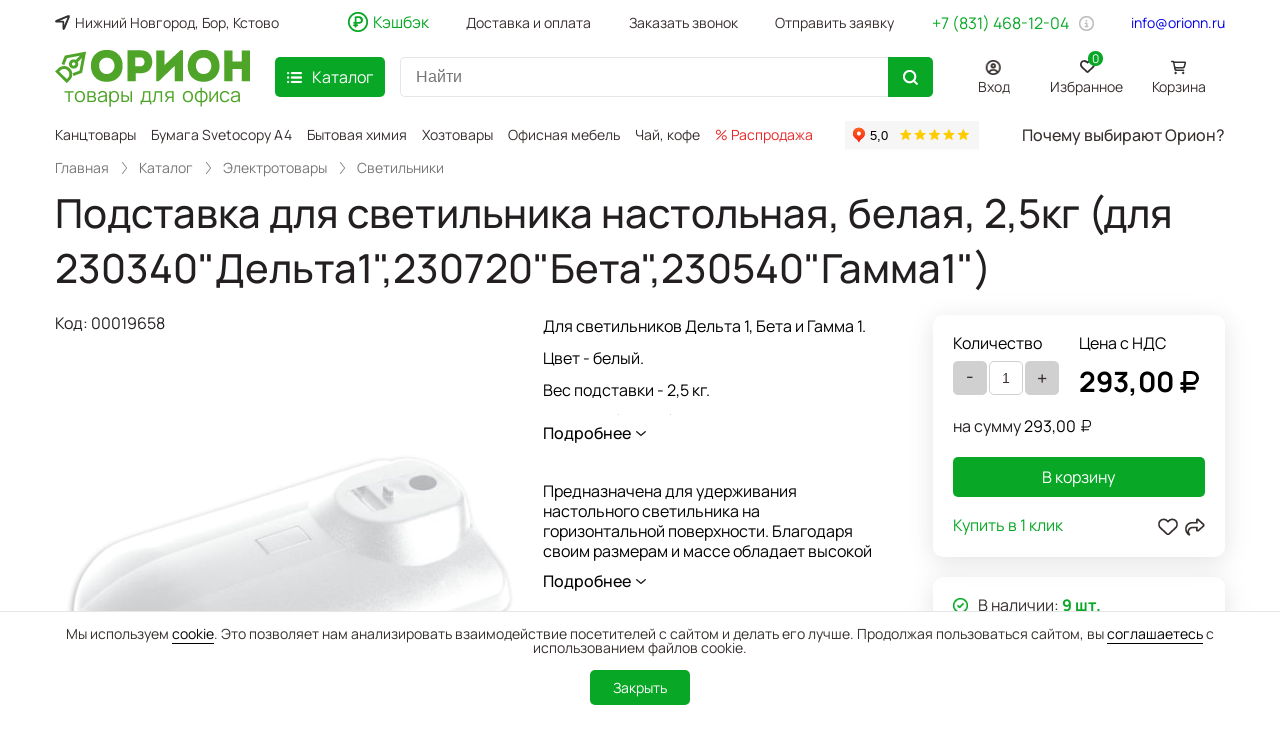

--- FILE ---
content_type: text/html; charset=utf-8
request_url: https://www.orionn.ru/catalog/jelektrotovarji/svetilniki/19658_podstavka_dlya_sveti/
body_size: 19942
content:
<!DOCTYPE html>
<html itemscope itemtype="http://schema.org/WebPage">
<head>
	<link rel="apple-touch-icon" sizes="180x180" href="/img/favicon/apple-touch-icon.png">
	<link rel="icon" type="image/png" sizes="32x32" href="/img/favicon/favicon-32x32.png">
	<link rel="icon" type="image/png" sizes="16x16" href="/img/favicon/favicon-16x16.png">
	<link rel="manifest" href="/img/favicon/site.webmanifest">
	<link rel="mask-icon" href="/img/favicon/safari-pinned-tab.svg" color="#5bbad5">
	<link rel="shortcut icon" href="/img/favicon/favicon.ico">
	<meta name="msapplication-TileColor" content="#da532c">
	<meta name="msapplication-config" content="/img/favicon/browserconfig.xml">
	<meta name="theme-color" content="#ffffff">
	<title>Подставка для светильника настольная, белая, 2,5кг (для 230340"Дельта1",230720"Бета",230540"Гамма1") - купить в интернет-магазине «Орион» в Нижнем Новгороде</title>
	<meta name="viewport" content="width=device-width, initial-scale=1.0">
	<meta name="description" content="Продажа канцтоваров и товаров для офиса: Подставка для светильника настольная, белая, 2,5кг (для 230340&quot;Дельта1&quot;,230720&quot;Бета&quot;,230540&quot;Гамма1&quot;) по выгодной цене в интернет-магазине «Орион» Нижний Новгород." />
	<meta name="keywords" content="Подставка для светильника настольная, белая, 2,5кг (для 230340&quot;Дельта1&quot;,230720&quot;Бета&quot;,230540&quot;Гамма1&quot;) купить интернет магазин орион нижний новгород" />
	<meta itemprop="name" content="Подставка для светильника настольная, белая, 2,5кг (для 230340&quot;Дельта1&quot;,230720&quot;Бета&quot;,230540&quot;Гамма1&quot;) - купить в интернет-магазине «Орион» в Нижнем Новгороде" />
	<meta itemprop="description" content="Продажа канцтоваров и товаров для офиса: Подставка для светильника настольная, белая, 2,5кг (для 230340&quot;Дельта1&quot;,230720&quot;Бета&quot;,230540&quot;Гамма1&quot;) по выгодной цене в интернет-магазине «Орион» Нижний Новгород." />
		<meta http-equiv="content-type" content="text/html; charset=utf-8" />
	
	<!--[if lt IE 9]>
	<script src="/scripts/html5.js"></script>
	<![endif]-->
	<script src="/scripts/jquery-1.11.3.min.js"></script>
	<!--[if lt IE 9]>
	<script src="/scripts/ie8.js"></script>
	<![endif]-->

	
	<script src="/scripts/utils.js?v=1.3.27"></script>
	<link rel="stylesheet" href="/css/reset.css?v=1.3.27">
	<link rel="stylesheet" href="/css/jquery-ui.min.css?v=1.3.27">
	<link rel="stylesheet" href="/css/style.css?v=1.3.27">
	<link rel="stylesheet" href="/css/owl.carousel.css?v=1.3.27">
	<link rel="stylesheet" href="/css/simpleSelectBox.css?v=1.3.27">
	<link rel="stylesheet" href="/css/jquery.arcticmodal-0.3.css?v=1.3.27">
	<link rel="stylesheet" type="text/css" href="/css/autocomplete.css?v=1.3.27" />
	<link rel="stylesheet" href="/css/adaptive.css?v=1.3.27">

	<script src="/scripts/product_before.js?v=1.3.27"></script>
        <link href="/scripts/slider/jquery.fancybox.css?v=1.3.27" type="text/css"  rel="stylesheet" />
        <link href="/scripts/slider/jquery.fancybox.min.css?v=1.3.27" type="text/css"  data-template-style="true"  rel="stylesheet" />
        <script type="text/javascript" src="/scripts/slider/jquery.ez-plus.js?v=1.3.27"></script>
        <script type="text/javascript" src="/scripts/slider/jquery.fancybox.min.js?v=1.3.27"></script>
        <link href="/scripts/slider/slick-slider.css?v=1.3.27" type="text/css"  data-template-style="true"  rel="stylesheet" />
        <script type="text/javascript" src="/scripts/slider/slick.min.js?v=1.3.27"></script><script src="/scripts/product_after.js?v=1.3.27"></script>	<script src="/scripts/jquery.arcticmodal-0.3.min.js?v=1.3.27"></script>
	<script src="/js/owl.carousel.min.js?v=1.3.27"></script>
	<script src="/js/simpleSelectBox.js?v=1.3.27"></script>
	<script src="/js/jquery-ui.min.js?v=1.3.27"></script>
	<script src="/js/index.js?v=1.3.27"></script>
	<script src="/scripts/autocomplete3.js?v=1.3.27"></script>
	<script src="/scripts/jquery.cookie.js?v=1.3.27"></script>
	<script src="https://smartcaptcha.yandexcloud.net/captcha.js" defer></script>
	
            <meta property="og:title" content="Подставка для светильника настольная, белая, 2,5кг (для 230340&quot;Дельта1&quot;,230720&quot;Бета&quot;,230540&quot;Гамма1&quot;) – товары для офиса по выгодной цене"/>
            <meta property="og:description" content="Подставка для светильника настольная, белая, 2,5кг (для 230340&quot;Дельта1&quot;,230720&quot;Бета&quot;,230540&quot;Гамма1&quot;) - покупайте в интернет-магазине Орион. Заказы от 1500 рублей отгружаем без предоплаты с первого заказа и доставляем бесплатно по Нижнему Новгороду. Звоните: ☎ +7 (831) 468-12-04 "/>
            <meta property="og:type" content="website"/>
            <meta property="og:site_name" content="Интернет-магазин канцтоваров Орион"/>
            <meta property="og:image" content="https://www.orionn.ru/preview/type_prodbig/files/product/19658/1_img.jpg">
            <meta property="og:url" content= "https://www.orionn.ru/catalog/jelektrotovarji/svetilniki/19658_podstavka_dlya_sveti/" />
        
	<link rel="canonical" href="https://www.orionn.ru/catalog/jelektrotovarji/svetilniki/19658_podstavka_dlya_sveti/" />
	<meta name='yandex-verification' content='55e18cc04d39deac' />
	<script src="//code.jivo.ru/widget/EY1ChoqhmQ" async></script>
</head>
<body 	>


<div class="popup_overlay">
</div>


<!-- Вывод куки -->
<div class="cookie-block-important">
    <div class="wrapper">
        <span>Мы используем <a href="https://www.orionn.ru/Privacy_Policy_Orion.pdf" target="_blank">cookie</a>. Это позволяет нам анализировать взаимодействие посетителей с сайтом и делать его лучше. Продолжая пользоваться сайтом, вы <a target="_blank" href="https://www.orionn.ru/agreement.pdf">соглашаетесь</a> с использованием файлов cookie.</span>
        <button class="close-cookie-btn btn btn-green" title="Закрыть">
            <span>Закрыть</span>
        </button>
    </div>
</div>


<header class="h-header-middle header_line">
    <div class="wrapper header clearfix desktop-top-menu">
        <div class="row h-header-top">

            <div class="col col-3 h-relative-main">

                <span class="h-locations" id="locationsBtn">Нижний Новгород, Бор, Кстово</span>

                <div class="info-popup" id="info-popup-locations">
                    <div class="info-popup-container">
                        <div class="col info-popup-location-container">
                            <div class="info-popup-location-item">
                                <span>Бесплатная доставка без предоплаты</span> заказов на сумму от 1000 р. в городах <span>Нижний Новгород</span> (по будням), <span>Кстово</span> (пн и ср) и <span>Бор</span> (вт и чт). Доставка товара в наличии осуществляется в указанные дни при заказе накануне до 16:30.
                            </div>
                            <div class="info-popup-location-item">
                                <span>Оплата после получения товара</span> по безналичному расчёту. Работаем с НДС. Есть ЭДО.
                            </div>
                            <div class="info-popup-location-item">
                                <span>Самовывоз</span> заказов на сумму менее 1000 р. <span>по предоплате</span> со склада: Нижний Новгород,
                                <a href="https://yandex.ru/maps/47/nizhny-novgorod/?from=mapframe&ll=44.028420%2C56.297060&mode=usermaps&source=mapframe&um=constructor%3AN5TPlqb8bx7QirVQY5kFaIoJcvkKXLZf&utm_source=mapframe&z=16" rel="nofollow" target="_blank">ул. Эльтонская, 1а</a>.
                            </div>
                            <div class="info-popup-location-item">
                                Отгрузка товара в <span>другие города РФ</span> осуществляется <span>по предоплате</span>. Доставку оплачивает покупатель по тарифам выбранной им транспортной компании (стоимость и срок доставки сообщим по запросу).
                            </div>
                        </div>
                        <div class="close-popup-btn"></div>
                    </div>
                </div>

            </div>

            <div class="col col-9 h-relative-main h-menu-top">

                <span class="h-cashback" id="cashBackBtn">Кэшбэк</span>

                <div class="info-popup" id="info-popup-cashback">
                    <div class="info-popup-container">
                        Вернём рублями 10% от суммы покупки канцтоваров и 5% - хозтоваров при заказе на сайте товаров из этих категорий на сумму от 5000 руб.
                        <a href="/content/poluchite_cashback_pri_pokup/" target="_blank">Подробнее</a>
                        <div class="close-popup-btn"></div>
                    </div>
                </div>

                <a href="/content/dostavkaa_payment/">Доставка и оплата</a>

                <a href="javascript: void(0);" onclick="$(this).callBack();" class="h-request">Заказать звонок</a>

                <a href="javascript: void(0);" onclick="$(this).fileOrder();" class="h-request">Отправить заявку</a>


                <div class="h-phone-info">
                    <a href="tel:+78314681204" class="h-phone">+7 (831) 468-12-04</a>

                    <img src="/img/orion-info.png" alt="Полезная информация" id="info-icon-time">
                    <div class="info-popup" id="info-popup-time">
                        Мы на связи пн – пт с 8 до 18 часов.
                    </div>
                </div>

                <span href="mailto:info@orionn.ru" class="h-mail" id="copyEmailBtn">info@orionn.ru</span>
                <div class="info-popup" id="info-popup-mail">
                    E-mail скопирован
                </div>


            </div>

        </div>

    </div>


    <div class="row">
        <div class="wrapper clearfix">
            <div class="col col-2">
                <div class="h-logo">
                    <a href="/" class="logo">товары для офиса</a>
                </div>
            </div>

            <div class="col col-7 col-7-unic">


                <div class="h-btn-catalog">
                    <div class="bars open-catalog-btn btn-green"><div class="icon"></div><span>Каталог</span></div>
                </div>

                <div class="h-search search">
                    <form action="/catalog/" method="GET">
                        <input class="ac_input" autocomplete="off" placeholder="Найти" name="find"
                               value=""
                               id="find_input" type="text">
                        <div class="clear-input-button" >×</div>
                        <button type="submit" name="go" class="btn-green"><div class="icon"></div></button>
                                            </form>
                </div>

            </div>

            <div class="col col-3 col-3-unic-2">

                <div class="h-personal-links">
                    <div class="auth"><a href="/user/?bk=%2Fcatalog%2Fjelektrotovarji%2Fsvetilniki%2F19658_podstavka_dlya_sveti%2F" data-bk="%2Fcatalog%2Fjelektrotovarji%2Fsvetilniki%2F19658_podstavka_dlya_sveti%2F" class="button login-user-btn mbm-item mbm-profile">
            <div class="mbm-item-icon"></div>
            <div class="mbm-item-name">Вход</div>
            </a></div>
                    <a href="/favorites/" class="h-favorites">Избранное
                                                    <span class="h-favorites-cnt">0</span>
                                            </a>
                    <a href="/basket/" class="h-cart basket_check">Корзина
                                            </a>
                </div>

            </div>

            <nav class="hidden">
                <ul class="main_menu">
                    <li data-submenu-id="submenu-26737">
                                <img  class='menu-img' src='/files/catalog//26737/img_src3.svg'>
                                <div class="menu-links">
                                <a href="/catalog/kanctovarji/" >Канцтовары</a>
                                <div id="submenu-26737" class="popover">
                                <ul class="level_1"><li><a href="/catalog/kanctovarji/bumaga_dlya_zametok/" >Бумага для заметок</a></li><li><a href="/catalog/kanctovarji/bejdzhi_i_derzhateli_k_nim/" >Бейджи и держатели к ним</a></li><li><a href="/catalog/kanctovarji/buhgalterskie_blanki_i_knigi/" >Бухгалтерские бланки и книги</a></li><li><a href="/catalog/kanctovarji/vizitnicji/" >Визитницы</a></li><li><a href="/catalog/kanctovarji/djirokolji/" >Дыроколы</a></li><li><a href="/catalog/kanctovarji/ezhednevniki_i_planingi/" >Ежедневники и планинги</a></li><li><a href="/catalog/kanctovarji/zhurnalji_registracii_i_ucheta/" >Журналы регистрации и учёта</a></li><li><a href="/catalog/kanctovarji/zazhimji_dlya_bumag/" >Зажимы для бумаг</a></li><li><a href="/catalog/kanctovarji/kalendari/" >Календари 2026</a></li><li><a href="/catalog/kanctovarji/korzinji_dlya_bumag/" >Корзины для бумаг</a></li><li><a href="/catalog/kanctovarji/kalkulyatorji/" >Калькуляторы</a></li><li><a href="/catalog/kanctovarji/lastiki/" >Ластики</a></li><li><a href="/catalog/kanctovarji/klej/" >Клей</a></li><li><a href="/catalog/kanctovarji/karandashi/" >Карандаши</a></li><li><a href="/catalog/kanctovarji/korrektirujushie_sredstva/" >Корректирующие средства</a></li><li><a href="/catalog/kanctovarji/konvertji_i_paketji_pochtovjie/" >Конверты и пакеты почтовые</a></li><li><a href="/catalog/kanctovarji/linejki/" >Линейки</a></li><li><a href="/catalog/kanctovarji/knopki/" >Кнопки</a></li><li><a href="/catalog/kanctovarji/lotki_dlya_bumag/" >Лотки для бумаг</a></li><li><a href="/catalog/kanctovarji/markerji/" >Маркеры</a></li><li><a href="/catalog/kanctovarji/nastolnjie_naborji_podstavki_i_k/" >Настольные наборы, подставки и коврики</a></li><li><a href="/catalog/kanctovarji/nozhnicji_nozhi_i_shilo/" >Ножницы, ножи и шило</a></li><li><a href="/catalog/kanctovarji/papki_i_sistemji_arhivacii/" >Папки и системы архивации</a></li><li><a href="/catalog/kanctovarji/portfeli_i_sumki/" >Портфели и сумки</a></li><li><a href="/catalog/kanctovarji/ruchki/" >Ручки</a></li><li><a href="/catalog/kanctovarji/skobji_dlya_steplerov/" >Скобы для степлеров</a></li><li><a href="/catalog/kanctovarji/skorosshivateli/" >Скоросшиватели</a></li><li><a href="/catalog/kanctovarji/skotch_i_dispenserji/" >Скотч и диспенсеры</a></li><li><a href="/catalog/kanctovarji/skrepki_i_dispenserji/" >Скрепки и диспенсеры</a></li><li><a href="/catalog/kanctovarji/steplerji/" >Степлеры</a></li><li><a href="/catalog/kanctovarji/sterzhni/" >Стержни</a></li><li><a href="/catalog/kanctovarji/telefonnjie_knigi/" >Телефонные книги</a></li><li><a href="/catalog/kanctovarji/tetradi_bloknotji_i_knigi_ucheta/" >Тетради, блокноты и книги учёта</a></li><li><a href="/catalog/kanctovarji/tochilki/" >Точилки</a></li><li><a href="/catalog/kanctovarji/shkolnjie_tovarji/" >Школьные товары</a></li><li><a href="/catalog/kanctovarji/shtempelnaya_produkciya/" >Штемпельная продукция</a></li><li><a href="/catalog/kanctovarji/jetiketki_samokleyashiesya_i_jet/" >Этикетки самоклеящиеся и этикет-пистолеты</a></li></ul></div></div></li><li data-submenu-id="submenu-1590">
                                <img  class='menu-img' src='/files/catalog//1590/img_src3.svg'>
                                <div class="menu-links">
                                <a href="/catalog/bumaga/" >Офисная бумага</a>
                                <div id="submenu-1590" class="popover">
                                <ul class="level_1"><li><a href="/catalog/bumaga/bumaga_a4_a3_i_a5_dlya_printerov/" >Бумага А4 и А3 для принтеров и копиров</a></li><li><a href="/catalog/bumaga/bumaga_dlya_faksov_termobumaga/" >Бумага для факсов (термобумага)</a></li><li><a href="/catalog/bumaga/bumaga_dlya_plotterov_i_inzhener/" >Бумага для плоттеров и инженерных машин (широкоформатная)</a></li><li><a href="/catalog/bumaga/cvetnaya_bumaga/" >Цветная бумага</a></li><li><a href="/catalog/bumaga/samoklejushayasya_bumaga/" >Самоклеящаяся бумага</a></li><li><a href="/catalog/bumaga/chekovaya_lenta_dlya_kassovyh_ap/" >Чековая лента</a></li><li><a href="/catalog/bumaga/fotobumaga/" >Фотобумага</a></li><li><a href="/catalog/bumaga/kalka_vatman_kopirovka/" >Калька, ватман, копировка</a></li><li><a href="/catalog/bumaga/sertifikatbumaga_diplomji_i_gram/" >Сертификат-бумага, дипломы и грамоты</a></li></ul></div></div></li><li data-submenu-id="submenu-26738">
                                <img  class='menu-img' src='/files/catalog//26738/img_src3.svg'>
                                <div class="menu-links">
                                <a href="/catalog/hoztovarji_i_bjitovaya_himiya/" >Хозтовары и бытовая химия</a>
                                <div id="submenu-26738" class="popover">
                                <ul class="level_1"><li><a href="/catalog/hoztovarji_i_bjitovaya_himiya/inventar_dlya_uborki/" >Инвентарь для уборки</a></li><li><a href="/catalog/hoztovarji_i_bjitovaya_himiya/meshki_dlya_musora_i_medicinskih/" >Мешки для мусора и медицинских отходов</a></li><li><a href="/catalog/hoztovarji_i_bjitovaya_himiya/milo_i_dispenseri/" >Мыло и диспенсеры</a></li><li><a href="/catalog/hoztovarji_i_bjitovaya_himiya/osvejiteli_vozduha_i_dispenseri/" >Освежители воздуха и диспенсеры</a></li><li><a href="/catalog/hoztovarji_i_bjitovaya_himiya/paketji_fasovochnjie/" >Пакеты фасовочные</a></li><li><a href="/catalog/hoztovarji_i_bjitovaya_himiya/polotenca_bumazhnjie_i_dispenser/" >Полотенца бумажные и диспенсеры</a></li><li><a href="/catalog/hoztovarji_i_bjitovaya_himiya/salfetki_i_dispenserji/" >Салфетки и диспенсеры</a></li><li><a href="/catalog/hoztovarji_i_bjitovaya_himiya/sredstva_gigieny/" >Средства гигиены</a></li><li><a href="/catalog/hoztovarji_i_bjitovaya_himiya/sredstva_dlya_dezinfekcii/" >Средства для дезинфекции</a></li><li><a href="/catalog/hoztovarji_i_bjitovaya_himiya/sredstva_dlya_mitya_pola/" >Средства для мытья пола</a></li><li><a href="/catalog/hoztovarji_i_bjitovaya_himiya/sredstva_dlya_mitya_posudi/" >Средства для мытья посуды</a></li><li><a href="/catalog/hoztovarji_i_bjitovaya_himiya/sredstva_dlya_stirki_belya/" >Средства для стирки белья</a></li><li><a href="/catalog/hoztovarji_i_bjitovaya_himiya/sredstva_dlya_mitya_stekol/" >Средства для мытья стекол</a></li><li><a href="/catalog/hoztovarji_i_bjitovaya_himiya/sredstva_dlja_chistki_kuhonnoj_t/" >Средства для чистки кухонной техники</a></li><li><a href="/catalog/hoztovarji_i_bjitovaya_himiya/sredstva_dlya_chistki_santechnik/" >Средства для чистки сантехники</a></li><li><a href="/catalog/hoztovarji_i_bjitovaya_himiya/sredstva_po_uhodu_za_mebeliu_i_k/" >Средства по уходу за мебелью и коврами</a></li><li><a href="/catalog/hoztovarji_i_bjitovaya_himiya/tualetnaya_bumaga_i_dispenserji/" >Туалетная бумага и диспенсеры</a></li><li><a href="/catalog/hoztovarji_i_bjitovaya_himiya/universalnye_chistyashie_sredstv/" >Универсальные чистящие средства</a></li><li><a href="/catalog/hoztovarji_i_bjitovaya_himiya/upakovochnaya_plenka/" >Упаковочная плёнка</a></li></ul></div></div></li><li data-submenu-id="submenu-26741">
                                <img  class='menu-img' src='/files/catalog//26741/img_src3.svg'>
                                <div class="menu-links">
                                <a href="/catalog/ofisnaya_tehnika/" >Офисная техника</a>
                                <div id="submenu-26741" class="popover">
                                <ul class="level_1"><li><a href="/catalog/ofisnaya_tehnika/demosistemji/" >Демосистемы</a></li><li><a href="/catalog/ofisnaya_tehnika/doski_informacionnjie_stojki_i_p/" >Доски информационные, стойки и подставки для рекламных материалов</a></li><li><a href="/catalog/ofisnaya_tehnika/doski_magnitnomarkernjie_probkov/" >Доски магнитно маркерные, пробковые, флипчарты и аксессуары</a></li><li><a href="/catalog/ofisnaya_tehnika/oblozhki_i_pruzhinji_dlya_perepl/" >Обложки и пружины для переплётных машин</a></li><li><a href="/catalog/ofisnaya_tehnika/laminatorji/" >Ламинаторы</a></li><li><a href="/catalog/ofisnaya_tehnika/kompjuternjie_aksessuarji/" >Компьютерные аксессуары</a></li><li><a href="/catalog/ofisnaya_tehnika/perepletnjie_mashinji/" >Переплётные машины (брошюровщики)</a></li><li><a href="/catalog/ofisnaya_tehnika/plenki_dlya_laminirovaniya/" >Пленки для ламинирования</a></li><li><a href="/catalog/ofisnaya_tehnika/proektorji_i_jekranji/" >Проекторы и экраны</a></li><li><a href="/catalog/ofisnaya_tehnika/rezaki/" >Резаки</a></li><li><a href="/catalog/ofisnaya_tehnika/schetchiki_detektorji_banknot_to/" >Счётчики, детекторы банкнот, товары для инкассации</a></li><li><a href="/catalog/ofisnaya_tehnika/telefonji_i_faksji/" >Телефоны и связь</a></li><li><a href="/catalog/ofisnaya_tehnika/unichtozhiteli_dokumentov_shrede/" >Уничтожители документов (шредеры)</a></li></ul></div></div></li><li data-submenu-id="submenu-26739">
                                <img  class='menu-img' src='/files/catalog//26739/img_src3.svg'>
                                <div class="menu-links">
                                <a href="/catalog/chaj_kofe_posuda/" >Чай, кофе, посуда</a>
                                <div id="submenu-26739" class="popover">
                                <ul class="level_1"><li><a href="/catalog/chaj_kofe_posuda/chaj_kofe_sahar/" >Чай, кофе, вода, сахар</a></li><li><a href="/catalog/chaj_kofe_posuda/posuda_odnorazovaya/" >Посуда одноразовая</a></li><li><a href="/catalog/chaj_kofe_posuda/posuda_steklyannaya/" >Посуда стеклянная</a></li><li><a href="/catalog/chaj_kofe_posuda/filtrji_dlya_vodji_i_smennjie_ka/" >Фильтры для воды и сменные картриджи</a></li></ul></div></div></li><li data-submenu-id="submenu-26760">
                                <img  class='menu-img' src='/files/catalog//26760/img_src3.svg'>
                                <div class="menu-links">
                                <a href="/catalog/mebel_i_interer/" >Мебель и интерьер</a>
                                <div id="submenu-26760" class="popover">
                                <ul class="level_1"><li><a href="/catalog/mebel_i_interer/veshalki/" >Вешалки</a></li><li><a href="/catalog/mebel_i_interer/gosudarstvennaya_simvolika_rf/" >Государственная символика РФ</a></li><li><a href="/catalog/mebel_i_interer/kovriki/" >Коврики</a></li><li><a href="/catalog/mebel_i_interer/kresla/" >Кресла</a></li><li><a href="/catalog/mebel_i_interer/sejfji/" >Сейфы</a></li><li><a href="/catalog/mebel_i_interer/stellazhi/" >Стеллажи</a></li><li><a href="/catalog/mebel_i_interer/stolji/" >Столы</a></li><li><a href="/catalog/mebel_i_interer/stulya/" >Стулья</a></li><li><a href="/catalog/mebel_i_interer/tumbji/" >Тумбы</a></li><li><a href="/catalog/mebel_i_interer/fotoramki/" >Фоторамки</a></li><li><a href="/catalog/mebel_i_interer/chasji/" >Часы</a></li><li><a href="/catalog/mebel_i_interer/shkafchiki_dlya_kljuchej_aptechk/" >Шкафчики для ключей, аптечки</a></li><li><a href="/catalog/mebel_i_interer/shkafji_dlya_dokumentov/" >Шкафы для документов</a></li><li><a href="/catalog/mebel_i_interer/shkafji_dlya_odezhdji/" >Шкафы для одежды</a></li><li><a href="/catalog/mebel_i_interer/znaki_bezopasnosti/" >Знаки безопасности</a></li></ul></div></div></li><li data-submenu-id="submenu-4232">
                                <img  class='menu-img' src='/files/catalog//4232/img_src3.svg'>
                                <div class="menu-links">
                                <a href="/catalog/jelektrotovarji/" >Электротовары</a>
                                <div id="submenu-4232" class="popover">
                                <ul class="level_1"><li><a href="/catalog/jelektrotovarji/batarejki_akkumulyatorji_i_zarya/" >Батарейки, аккумуляторы и зарядные устройства</a></li><li><a href="/catalog/jelektrotovarji/lampji_i_starterji/" >Лампы и стартёры</a></li><li><a href="/catalog/jelektrotovarji/obogrevateli_i_ventilyatorji/" >Обогреватели и вентиляторы</a></li><li><a href="/catalog/jelektrotovarji/svetilniki/" >Светильники</a></li><li><a href="/catalog/jelektrotovarji/setevjie_filtrji_i_udliniteli/" >Сетевые фильтры и удлинители</a></li><li><a href="/catalog/jelektrotovarji/sushilki_dlya_ruk/" >Сушилки для рук</a></li><li><a href="/catalog/jelektrotovarji/chajniki_kofevarki_kofemolki/" >Чайники, кофеварки, кофемолки</a></li><li><a href="/catalog/jelektrotovarji/jelektronika/" >Электроника</a></li></ul></div></div></li>                </ul>
            </nav>
        </div>
    </div>
</header>


<div class="row h-header-fast-links">
    <div class="wrapper clearfix">
        <div class="col col-9 col-9-unic">
            <div class=" wrapper links"><a href="/catalog/kanctovarji/" >Канцтовары</a><a href="/catalog/bumaga/bumaga_a4_a3_i_a5_dlya_printerov/6_bumaga_svetocopy_a4_/" >Бумага Svetocopy A4</a><a href="/catalog/hoztovarji_i_bjitovaya_himiya/" >Бытовая химия</a><a href="/catalog/hoztovarji_i_bjitovaya_himiya/" >Хозтовары</a><a href="/catalog/mebel_i_interer/" >Офисная мебель</a><a href="/catalog/chaj_kofe_posuda/" >Чай, кофе</a><a href="/catalog/?&find=is_discount" ><span class='h-links-red'>% Распродажа</span></a></div>        </div>

        <div class="col col-3 col-3-unic-3">
            <iframe src="https://yandex.ru/sprav/widget/rating-badge/1053423324" scrolling="no" width="150" height="32" frameborder="0" class="rating_frame_3"></iframe>
            <span class="h-btn-why">
                Почему выбирают Орион?
            </span>
        </div>
    </div>
</div><header class="mobile-top-menu">

    <div class="mtm-header">
        <div class="mtm-burger">

        </div>

        <a href="/" class="mtm-logo" target="_self">

        </a>

        <div class="mtm-title">

        </div>

        <div class="mtm-search">

        </div>
    </div>

    <div class="menu-popups">

        <div class="menu-popup menu-site">

            <div class="menu-site-top">

                <div class="mtm-menu-info">
                    <span>пн – пт с 8 до 18 часов,</span>
                    <span>сб и вс – выходные дни</span>
                </div>

                <div class="mtm-menu-pm">
                    <a href="tel:+78314681204" target="_self" class="mtm-phone">
                        +7 (831) 468-12-04
                    </a>
                    <div class="mtm-menu-pm-btns">
                        <a class="mtm-menu-pm-btn mtm-btn-phone" target="_self" href="tel:+78314681204">

                        </a>
                        <a class="mtm-menu-pm-btn mtm-btn-mail" target="_self" href="mailto:info@orionn.ru">

                        </a>
                    </div>
                </div>

                <ul class="menu-list-items">

                    <li class="menu-list-item">
                        <div class="menu-list-item-info">
                            <a class="menu-list-item-name menu-list-item-name-cashback" target="_self" href="/content/poluchite_cashback_pri_pokup/">
                                Кэшбэк
                            </a>

                        </div>
                    </li>

                    <li class="menu-list-item">

                        <div class="menu-list-item-info">
                            <a class="menu-list-item-name" target="_self" href="/catalog/">
                                Каталог
                            </a>
                            <span class="menu-list-item-showmore-catalog">

                            </span>
                        </div>

                        <ul class="menu-list-items-catalog">
                            <li data-submenu-id="submenu-26737" class="menu-list-item">
                                <div class="menu-list-item-info">
                                    <a href="/catalog/kanctovarji/" class="menu-list-item-name">Канцтовары</a>
                                    <span class="menu-list-item-showmore"></span>
                                </div>
                                <ul id="submenu-26737" class="menu-list-items-second">
                                <ul class="menu-list-items-second level_1"><li class="menu-list-item-second">
                        <div class="menu-list-item-second-info">
                            <a href="/catalog/kanctovarji/bumaga_dlya_zametok/" class="menu-list-item-second-name">Бумага для заметок</a></div></li><li class="menu-list-item-second">
                        <div class="menu-list-item-second-info">
                            <a href="/catalog/kanctovarji/bejdzhi_i_derzhateli_k_nim/" class="menu-list-item-second-name">Бейджи и держатели к ним</a></div></li><li class="menu-list-item-second">
                        <div class="menu-list-item-second-info">
                            <a href="/catalog/kanctovarji/buhgalterskie_blanki_i_knigi/" class="menu-list-item-second-name">Бухгалтерские бланки и книги</a></div></li><li class="menu-list-item-second">
                        <div class="menu-list-item-second-info">
                            <a href="/catalog/kanctovarji/vizitnicji/" class="menu-list-item-second-name">Визитницы</a></div></li><li class="menu-list-item-second">
                        <div class="menu-list-item-second-info">
                            <a href="/catalog/kanctovarji/djirokolji/" class="menu-list-item-second-name">Дыроколы</a></div></li><li class="menu-list-item-second">
                        <div class="menu-list-item-second-info">
                            <a href="/catalog/kanctovarji/ezhednevniki_i_planingi/" class="menu-list-item-second-name">Ежедневники и планинги</a></div></li><li class="menu-list-item-second">
                        <div class="menu-list-item-second-info">
                            <a href="/catalog/kanctovarji/zhurnalji_registracii_i_ucheta/" class="menu-list-item-second-name">Журналы регистрации и учёта</a></div></li><li class="menu-list-item-second">
                        <div class="menu-list-item-second-info">
                            <a href="/catalog/kanctovarji/zazhimji_dlya_bumag/" class="menu-list-item-second-name">Зажимы для бумаг</a></div></li><li class="menu-list-item-second">
                        <div class="menu-list-item-second-info">
                            <a href="/catalog/kanctovarji/kalendari/" class="menu-list-item-second-name">Календари 2026</a></div></li><li class="menu-list-item-second">
                        <div class="menu-list-item-second-info">
                            <a href="/catalog/kanctovarji/korzinji_dlya_bumag/" class="menu-list-item-second-name">Корзины для бумаг</a></div></li><li class="menu-list-item-second">
                        <div class="menu-list-item-second-info">
                            <a href="/catalog/kanctovarji/kalkulyatorji/" class="menu-list-item-second-name">Калькуляторы</a></div></li><li class="menu-list-item-second">
                        <div class="menu-list-item-second-info">
                            <a href="/catalog/kanctovarji/lastiki/" class="menu-list-item-second-name">Ластики</a></div></li><li class="menu-list-item-second">
                        <div class="menu-list-item-second-info">
                            <a href="/catalog/kanctovarji/klej/" class="menu-list-item-second-name">Клей</a></div></li><li class="menu-list-item-second">
                        <div class="menu-list-item-second-info">
                            <a href="/catalog/kanctovarji/karandashi/" class="menu-list-item-second-name">Карандаши</a></div></li><li class="menu-list-item-second">
                        <div class="menu-list-item-second-info">
                            <a href="/catalog/kanctovarji/korrektirujushie_sredstva/" class="menu-list-item-second-name">Корректирующие средства</a></div></li><li class="menu-list-item-second">
                        <div class="menu-list-item-second-info">
                            <a href="/catalog/kanctovarji/konvertji_i_paketji_pochtovjie/" class="menu-list-item-second-name">Конверты и пакеты почтовые</a></div></li><li class="menu-list-item-second">
                        <div class="menu-list-item-second-info">
                            <a href="/catalog/kanctovarji/linejki/" class="menu-list-item-second-name">Линейки</a></div></li><li class="menu-list-item-second">
                        <div class="menu-list-item-second-info">
                            <a href="/catalog/kanctovarji/knopki/" class="menu-list-item-second-name">Кнопки</a></div></li><li class="menu-list-item-second">
                        <div class="menu-list-item-second-info">
                            <a href="/catalog/kanctovarji/lotki_dlya_bumag/" class="menu-list-item-second-name">Лотки для бумаг</a></div></li><li class="menu-list-item-second">
                        <div class="menu-list-item-second-info">
                            <a href="/catalog/kanctovarji/markerji/" class="menu-list-item-second-name">Маркеры</a></div></li><li class="menu-list-item-second">
                        <div class="menu-list-item-second-info">
                            <a href="/catalog/kanctovarji/nastolnjie_naborji_podstavki_i_k/" class="menu-list-item-second-name">Настольные наборы, подставки и коврики</a></div></li><li class="menu-list-item-second">
                        <div class="menu-list-item-second-info">
                            <a href="/catalog/kanctovarji/nozhnicji_nozhi_i_shilo/" class="menu-list-item-second-name">Ножницы, ножи и шило</a></div></li><li class="menu-list-item-second">
                        <div class="menu-list-item-second-info">
                            <a href="/catalog/kanctovarji/papki_i_sistemji_arhivacii/" class="menu-list-item-second-name">Папки и системы архивации</a></div></li><li class="menu-list-item-second">
                        <div class="menu-list-item-second-info">
                            <a href="/catalog/kanctovarji/portfeli_i_sumki/" class="menu-list-item-second-name">Портфели и сумки</a></div></li><li class="menu-list-item-second">
                        <div class="menu-list-item-second-info">
                            <a href="/catalog/kanctovarji/ruchki/" class="menu-list-item-second-name">Ручки</a></div></li><li class="menu-list-item-second">
                        <div class="menu-list-item-second-info">
                            <a href="/catalog/kanctovarji/skobji_dlya_steplerov/" class="menu-list-item-second-name">Скобы для степлеров</a></div></li><li class="menu-list-item-second">
                        <div class="menu-list-item-second-info">
                            <a href="/catalog/kanctovarji/skorosshivateli/" class="menu-list-item-second-name">Скоросшиватели</a></div></li><li class="menu-list-item-second">
                        <div class="menu-list-item-second-info">
                            <a href="/catalog/kanctovarji/skotch_i_dispenserji/" class="menu-list-item-second-name">Скотч и диспенсеры</a></div></li><li class="menu-list-item-second">
                        <div class="menu-list-item-second-info">
                            <a href="/catalog/kanctovarji/skrepki_i_dispenserji/" class="menu-list-item-second-name">Скрепки и диспенсеры</a></div></li><li class="menu-list-item-second">
                        <div class="menu-list-item-second-info">
                            <a href="/catalog/kanctovarji/steplerji/" class="menu-list-item-second-name">Степлеры</a></div></li><li class="menu-list-item-second">
                        <div class="menu-list-item-second-info">
                            <a href="/catalog/kanctovarji/sterzhni/" class="menu-list-item-second-name">Стержни</a></div></li><li class="menu-list-item-second">
                        <div class="menu-list-item-second-info">
                            <a href="/catalog/kanctovarji/telefonnjie_knigi/" class="menu-list-item-second-name">Телефонные книги</a></div></li><li class="menu-list-item-second">
                        <div class="menu-list-item-second-info">
                            <a href="/catalog/kanctovarji/tetradi_bloknotji_i_knigi_ucheta/" class="menu-list-item-second-name">Тетради, блокноты и книги учёта</a></div></li><li class="menu-list-item-second">
                        <div class="menu-list-item-second-info">
                            <a href="/catalog/kanctovarji/tochilki/" class="menu-list-item-second-name">Точилки</a></div></li><li class="menu-list-item-second">
                        <div class="menu-list-item-second-info">
                            <a href="/catalog/kanctovarji/shkolnjie_tovarji/" class="menu-list-item-second-name">Школьные товары</a></div></li><li class="menu-list-item-second">
                        <div class="menu-list-item-second-info">
                            <a href="/catalog/kanctovarji/shtempelnaya_produkciya/" class="menu-list-item-second-name">Штемпельная продукция</a></div></li><li class="menu-list-item-second">
                        <div class="menu-list-item-second-info">
                            <a href="/catalog/kanctovarji/jetiketki_samokleyashiesya_i_jet/" class="menu-list-item-second-name">Этикетки самоклеящиеся и этикет-пистолеты</a></div></li></ul></ul></li><li data-submenu-id="submenu-1590" class="menu-list-item">
                                <div class="menu-list-item-info">
                                    <a href="/catalog/bumaga/" class="menu-list-item-name">Офисная бумага</a>
                                    <span class="menu-list-item-showmore"></span>
                                </div>
                                <ul id="submenu-1590" class="menu-list-items-second">
                                <ul class="menu-list-items-second level_1"><li class="menu-list-item-second">
                        <div class="menu-list-item-second-info">
                            <a href="/catalog/bumaga/bumaga_a4_a3_i_a5_dlya_printerov/" class="menu-list-item-second-name">Бумага А4 и А3 для принтеров и копиров</a></div></li><li class="menu-list-item-second">
                        <div class="menu-list-item-second-info">
                            <a href="/catalog/bumaga/bumaga_dlya_faksov_termobumaga/" class="menu-list-item-second-name">Бумага для факсов (термобумага)</a></div></li><li class="menu-list-item-second">
                        <div class="menu-list-item-second-info">
                            <a href="/catalog/bumaga/bumaga_dlya_plotterov_i_inzhener/" class="menu-list-item-second-name">Бумага для плоттеров и инженерных машин (широкоформатная)</a></div></li><li class="menu-list-item-second">
                        <div class="menu-list-item-second-info">
                            <a href="/catalog/bumaga/cvetnaya_bumaga/" class="menu-list-item-second-name">Цветная бумага</a></div></li><li class="menu-list-item-second">
                        <div class="menu-list-item-second-info">
                            <a href="/catalog/bumaga/samoklejushayasya_bumaga/" class="menu-list-item-second-name">Самоклеящаяся бумага</a></div></li><li class="menu-list-item-second">
                        <div class="menu-list-item-second-info">
                            <a href="/catalog/bumaga/chekovaya_lenta_dlya_kassovyh_ap/" class="menu-list-item-second-name">Чековая лента</a></div></li><li class="menu-list-item-second">
                        <div class="menu-list-item-second-info">
                            <a href="/catalog/bumaga/fotobumaga/" class="menu-list-item-second-name">Фотобумага</a></div></li><li class="menu-list-item-second">
                        <div class="menu-list-item-second-info">
                            <a href="/catalog/bumaga/kalka_vatman_kopirovka/" class="menu-list-item-second-name">Калька, ватман, копировка</a></div></li><li class="menu-list-item-second">
                        <div class="menu-list-item-second-info">
                            <a href="/catalog/bumaga/sertifikatbumaga_diplomji_i_gram/" class="menu-list-item-second-name">Сертификат-бумага, дипломы и грамоты</a></div></li></ul></ul></li><li data-submenu-id="submenu-26738" class="menu-list-item">
                                <div class="menu-list-item-info">
                                    <a href="/catalog/hoztovarji_i_bjitovaya_himiya/" class="menu-list-item-name">Хозтовары и бытовая химия</a>
                                    <span class="menu-list-item-showmore"></span>
                                </div>
                                <ul id="submenu-26738" class="menu-list-items-second">
                                <ul class="menu-list-items-second level_1"><li class="menu-list-item-second">
                        <div class="menu-list-item-second-info">
                            <a href="/catalog/hoztovarji_i_bjitovaya_himiya/inventar_dlya_uborki/" class="menu-list-item-second-name">Инвентарь для уборки</a></div></li><li class="menu-list-item-second">
                        <div class="menu-list-item-second-info">
                            <a href="/catalog/hoztovarji_i_bjitovaya_himiya/meshki_dlya_musora_i_medicinskih/" class="menu-list-item-second-name">Мешки для мусора и медицинских отходов</a></div></li><li class="menu-list-item-second">
                        <div class="menu-list-item-second-info">
                            <a href="/catalog/hoztovarji_i_bjitovaya_himiya/milo_i_dispenseri/" class="menu-list-item-second-name">Мыло и диспенсеры</a></div></li><li class="menu-list-item-second">
                        <div class="menu-list-item-second-info">
                            <a href="/catalog/hoztovarji_i_bjitovaya_himiya/osvejiteli_vozduha_i_dispenseri/" class="menu-list-item-second-name">Освежители воздуха и диспенсеры</a></div></li><li class="menu-list-item-second">
                        <div class="menu-list-item-second-info">
                            <a href="/catalog/hoztovarji_i_bjitovaya_himiya/paketji_fasovochnjie/" class="menu-list-item-second-name">Пакеты фасовочные</a></div></li><li class="menu-list-item-second">
                        <div class="menu-list-item-second-info">
                            <a href="/catalog/hoztovarji_i_bjitovaya_himiya/polotenca_bumazhnjie_i_dispenser/" class="menu-list-item-second-name">Полотенца бумажные и диспенсеры</a></div></li><li class="menu-list-item-second">
                        <div class="menu-list-item-second-info">
                            <a href="/catalog/hoztovarji_i_bjitovaya_himiya/salfetki_i_dispenserji/" class="menu-list-item-second-name">Салфетки и диспенсеры</a></div></li><li class="menu-list-item-second">
                        <div class="menu-list-item-second-info">
                            <a href="/catalog/hoztovarji_i_bjitovaya_himiya/sredstva_gigieny/" class="menu-list-item-second-name">Средства гигиены</a></div></li><li class="menu-list-item-second">
                        <div class="menu-list-item-second-info">
                            <a href="/catalog/hoztovarji_i_bjitovaya_himiya/sredstva_dlya_dezinfekcii/" class="menu-list-item-second-name">Средства для дезинфекции</a></div></li><li class="menu-list-item-second">
                        <div class="menu-list-item-second-info">
                            <a href="/catalog/hoztovarji_i_bjitovaya_himiya/sredstva_dlya_mitya_pola/" class="menu-list-item-second-name">Средства для мытья пола</a></div></li><li class="menu-list-item-second">
                        <div class="menu-list-item-second-info">
                            <a href="/catalog/hoztovarji_i_bjitovaya_himiya/sredstva_dlya_mitya_posudi/" class="menu-list-item-second-name">Средства для мытья посуды</a></div></li><li class="menu-list-item-second">
                        <div class="menu-list-item-second-info">
                            <a href="/catalog/hoztovarji_i_bjitovaya_himiya/sredstva_dlya_stirki_belya/" class="menu-list-item-second-name">Средства для стирки белья</a></div></li><li class="menu-list-item-second">
                        <div class="menu-list-item-second-info">
                            <a href="/catalog/hoztovarji_i_bjitovaya_himiya/sredstva_dlya_mitya_stekol/" class="menu-list-item-second-name">Средства для мытья стекол</a></div></li><li class="menu-list-item-second">
                        <div class="menu-list-item-second-info">
                            <a href="/catalog/hoztovarji_i_bjitovaya_himiya/sredstva_dlja_chistki_kuhonnoj_t/" class="menu-list-item-second-name">Средства для чистки кухонной техники</a></div></li><li class="menu-list-item-second">
                        <div class="menu-list-item-second-info">
                            <a href="/catalog/hoztovarji_i_bjitovaya_himiya/sredstva_dlya_chistki_santechnik/" class="menu-list-item-second-name">Средства для чистки сантехники</a></div></li><li class="menu-list-item-second">
                        <div class="menu-list-item-second-info">
                            <a href="/catalog/hoztovarji_i_bjitovaya_himiya/sredstva_po_uhodu_za_mebeliu_i_k/" class="menu-list-item-second-name">Средства по уходу за мебелью и коврами</a></div></li><li class="menu-list-item-second">
                        <div class="menu-list-item-second-info">
                            <a href="/catalog/hoztovarji_i_bjitovaya_himiya/tualetnaya_bumaga_i_dispenserji/" class="menu-list-item-second-name">Туалетная бумага и диспенсеры</a></div></li><li class="menu-list-item-second">
                        <div class="menu-list-item-second-info">
                            <a href="/catalog/hoztovarji_i_bjitovaya_himiya/universalnye_chistyashie_sredstv/" class="menu-list-item-second-name">Универсальные чистящие средства</a></div></li><li class="menu-list-item-second">
                        <div class="menu-list-item-second-info">
                            <a href="/catalog/hoztovarji_i_bjitovaya_himiya/upakovochnaya_plenka/" class="menu-list-item-second-name">Упаковочная плёнка</a></div></li></ul></ul></li><li data-submenu-id="submenu-26741" class="menu-list-item">
                                <div class="menu-list-item-info">
                                    <a href="/catalog/ofisnaya_tehnika/" class="menu-list-item-name">Офисная техника</a>
                                    <span class="menu-list-item-showmore"></span>
                                </div>
                                <ul id="submenu-26741" class="menu-list-items-second">
                                <ul class="menu-list-items-second level_1"><li class="menu-list-item-second">
                        <div class="menu-list-item-second-info">
                            <a href="/catalog/ofisnaya_tehnika/demosistemji/" class="menu-list-item-second-name">Демосистемы</a></div></li><li class="menu-list-item-second">
                        <div class="menu-list-item-second-info">
                            <a href="/catalog/ofisnaya_tehnika/doski_informacionnjie_stojki_i_p/" class="menu-list-item-second-name">Доски информационные, стойки и подставки для рекламных материалов</a></div></li><li class="menu-list-item-second">
                        <div class="menu-list-item-second-info">
                            <a href="/catalog/ofisnaya_tehnika/doski_magnitnomarkernjie_probkov/" class="menu-list-item-second-name">Доски магнитно маркерные, пробковые, флипчарты и аксессуары</a></div></li><li class="menu-list-item-second">
                        <div class="menu-list-item-second-info">
                            <a href="/catalog/ofisnaya_tehnika/oblozhki_i_pruzhinji_dlya_perepl/" class="menu-list-item-second-name">Обложки и пружины для переплётных машин</a></div></li><li class="menu-list-item-second">
                        <div class="menu-list-item-second-info">
                            <a href="/catalog/ofisnaya_tehnika/laminatorji/" class="menu-list-item-second-name">Ламинаторы</a></div></li><li class="menu-list-item-second">
                        <div class="menu-list-item-second-info">
                            <a href="/catalog/ofisnaya_tehnika/kompjuternjie_aksessuarji/" class="menu-list-item-second-name">Компьютерные аксессуары</a></div></li><li class="menu-list-item-second">
                        <div class="menu-list-item-second-info">
                            <a href="/catalog/ofisnaya_tehnika/perepletnjie_mashinji/" class="menu-list-item-second-name">Переплётные машины (брошюровщики)</a></div></li><li class="menu-list-item-second">
                        <div class="menu-list-item-second-info">
                            <a href="/catalog/ofisnaya_tehnika/plenki_dlya_laminirovaniya/" class="menu-list-item-second-name">Пленки для ламинирования</a></div></li><li class="menu-list-item-second">
                        <div class="menu-list-item-second-info">
                            <a href="/catalog/ofisnaya_tehnika/proektorji_i_jekranji/" class="menu-list-item-second-name">Проекторы и экраны</a></div></li><li class="menu-list-item-second">
                        <div class="menu-list-item-second-info">
                            <a href="/catalog/ofisnaya_tehnika/rezaki/" class="menu-list-item-second-name">Резаки</a></div></li><li class="menu-list-item-second">
                        <div class="menu-list-item-second-info">
                            <a href="/catalog/ofisnaya_tehnika/schetchiki_detektorji_banknot_to/" class="menu-list-item-second-name">Счётчики, детекторы банкнот, товары для инкассации</a></div></li><li class="menu-list-item-second">
                        <div class="menu-list-item-second-info">
                            <a href="/catalog/ofisnaya_tehnika/telefonji_i_faksji/" class="menu-list-item-second-name">Телефоны и связь</a></div></li><li class="menu-list-item-second">
                        <div class="menu-list-item-second-info">
                            <a href="/catalog/ofisnaya_tehnika/unichtozhiteli_dokumentov_shrede/" class="menu-list-item-second-name">Уничтожители документов (шредеры)</a></div></li></ul></ul></li><li data-submenu-id="submenu-26739" class="menu-list-item">
                                <div class="menu-list-item-info">
                                    <a href="/catalog/chaj_kofe_posuda/" class="menu-list-item-name">Чай, кофе, посуда</a>
                                    <span class="menu-list-item-showmore"></span>
                                </div>
                                <ul id="submenu-26739" class="menu-list-items-second">
                                <ul class="menu-list-items-second level_1"><li class="menu-list-item-second">
                        <div class="menu-list-item-second-info">
                            <a href="/catalog/chaj_kofe_posuda/chaj_kofe_sahar/" class="menu-list-item-second-name">Чай, кофе, вода, сахар</a></div></li><li class="menu-list-item-second">
                        <div class="menu-list-item-second-info">
                            <a href="/catalog/chaj_kofe_posuda/posuda_odnorazovaya/" class="menu-list-item-second-name">Посуда одноразовая</a></div></li><li class="menu-list-item-second">
                        <div class="menu-list-item-second-info">
                            <a href="/catalog/chaj_kofe_posuda/posuda_steklyannaya/" class="menu-list-item-second-name">Посуда стеклянная</a></div></li><li class="menu-list-item-second">
                        <div class="menu-list-item-second-info">
                            <a href="/catalog/chaj_kofe_posuda/filtrji_dlya_vodji_i_smennjie_ka/" class="menu-list-item-second-name">Фильтры для воды и сменные картриджи</a></div></li></ul></ul></li><li data-submenu-id="submenu-26760" class="menu-list-item">
                                <div class="menu-list-item-info">
                                    <a href="/catalog/mebel_i_interer/" class="menu-list-item-name">Мебель и интерьер</a>
                                    <span class="menu-list-item-showmore"></span>
                                </div>
                                <ul id="submenu-26760" class="menu-list-items-second">
                                <ul class="menu-list-items-second level_1"><li class="menu-list-item-second">
                        <div class="menu-list-item-second-info">
                            <a href="/catalog/mebel_i_interer/veshalki/" class="menu-list-item-second-name">Вешалки</a></div></li><li class="menu-list-item-second">
                        <div class="menu-list-item-second-info">
                            <a href="/catalog/mebel_i_interer/gosudarstvennaya_simvolika_rf/" class="menu-list-item-second-name">Государственная символика РФ</a></div></li><li class="menu-list-item-second">
                        <div class="menu-list-item-second-info">
                            <a href="/catalog/mebel_i_interer/kovriki/" class="menu-list-item-second-name">Коврики</a></div></li><li class="menu-list-item-second">
                        <div class="menu-list-item-second-info">
                            <a href="/catalog/mebel_i_interer/kresla/" class="menu-list-item-second-name">Кресла</a></div></li><li class="menu-list-item-second">
                        <div class="menu-list-item-second-info">
                            <a href="/catalog/mebel_i_interer/sejfji/" class="menu-list-item-second-name">Сейфы</a></div></li><li class="menu-list-item-second">
                        <div class="menu-list-item-second-info">
                            <a href="/catalog/mebel_i_interer/stellazhi/" class="menu-list-item-second-name">Стеллажи</a></div></li><li class="menu-list-item-second">
                        <div class="menu-list-item-second-info">
                            <a href="/catalog/mebel_i_interer/stolji/" class="menu-list-item-second-name">Столы</a></div></li><li class="menu-list-item-second">
                        <div class="menu-list-item-second-info">
                            <a href="/catalog/mebel_i_interer/stulya/" class="menu-list-item-second-name">Стулья</a></div></li><li class="menu-list-item-second">
                        <div class="menu-list-item-second-info">
                            <a href="/catalog/mebel_i_interer/tumbji/" class="menu-list-item-second-name">Тумбы</a></div></li><li class="menu-list-item-second">
                        <div class="menu-list-item-second-info">
                            <a href="/catalog/mebel_i_interer/fotoramki/" class="menu-list-item-second-name">Фоторамки</a></div></li><li class="menu-list-item-second">
                        <div class="menu-list-item-second-info">
                            <a href="/catalog/mebel_i_interer/chasji/" class="menu-list-item-second-name">Часы</a></div></li><li class="menu-list-item-second">
                        <div class="menu-list-item-second-info">
                            <a href="/catalog/mebel_i_interer/shkafchiki_dlya_kljuchej_aptechk/" class="menu-list-item-second-name">Шкафчики для ключей, аптечки</a></div></li><li class="menu-list-item-second">
                        <div class="menu-list-item-second-info">
                            <a href="/catalog/mebel_i_interer/shkafji_dlya_dokumentov/" class="menu-list-item-second-name">Шкафы для документов</a></div></li><li class="menu-list-item-second">
                        <div class="menu-list-item-second-info">
                            <a href="/catalog/mebel_i_interer/shkafji_dlya_odezhdji/" class="menu-list-item-second-name">Шкафы для одежды</a></div></li><li class="menu-list-item-second">
                        <div class="menu-list-item-second-info">
                            <a href="/catalog/mebel_i_interer/znaki_bezopasnosti/" class="menu-list-item-second-name">Знаки безопасности</a></div></li></ul></ul></li><li data-submenu-id="submenu-4232" class="menu-list-item">
                                <div class="menu-list-item-info">
                                    <a href="/catalog/jelektrotovarji/" class="menu-list-item-name">Электротовары</a>
                                    <span class="menu-list-item-showmore"></span>
                                </div>
                                <ul id="submenu-4232" class="menu-list-items-second">
                                <ul class="menu-list-items-second level_1"><li class="menu-list-item-second">
                        <div class="menu-list-item-second-info">
                            <a href="/catalog/jelektrotovarji/batarejki_akkumulyatorji_i_zarya/" class="menu-list-item-second-name">Батарейки, аккумуляторы и зарядные устройства</a></div></li><li class="menu-list-item-second">
                        <div class="menu-list-item-second-info">
                            <a href="/catalog/jelektrotovarji/lampji_i_starterji/" class="menu-list-item-second-name">Лампы и стартёры</a></div></li><li class="menu-list-item-second">
                        <div class="menu-list-item-second-info">
                            <a href="/catalog/jelektrotovarji/obogrevateli_i_ventilyatorji/" class="menu-list-item-second-name">Обогреватели и вентиляторы</a></div></li><li class="menu-list-item-second">
                        <div class="menu-list-item-second-info">
                            <a href="/catalog/jelektrotovarji/svetilniki/" class="menu-list-item-second-name">Светильники</a></div></li><li class="menu-list-item-second">
                        <div class="menu-list-item-second-info">
                            <a href="/catalog/jelektrotovarji/setevjie_filtrji_i_udliniteli/" class="menu-list-item-second-name">Сетевые фильтры и удлинители</a></div></li><li class="menu-list-item-second">
                        <div class="menu-list-item-second-info">
                            <a href="/catalog/jelektrotovarji/sushilki_dlya_ruk/" class="menu-list-item-second-name">Сушилки для рук</a></div></li><li class="menu-list-item-second">
                        <div class="menu-list-item-second-info">
                            <a href="/catalog/jelektrotovarji/chajniki_kofevarki_kofemolki/" class="menu-list-item-second-name">Чайники, кофеварки, кофемолки</a></div></li><li class="menu-list-item-second">
                        <div class="menu-list-item-second-info">
                            <a href="/catalog/jelektrotovarji/jelektronika/" class="menu-list-item-second-name">Электроника</a></div></li></ul></ul></li>                        </ul>

                    </li>

                    <li class="menu-list-item">
                        <div class="menu-list-item-info">
                            <a class="menu-list-item-name" target="_self" href="/content/dostavkaa_payment/">
                                Доставка и оплата
                            </a>
                            <span class="menu-list-item-showmore">

                            </span>
                        </div>
                        <ul class="menu-list-items-second">
                            <li class="menu-list-item-second menu-list-item-second-info">
                                <div class="col info-popup-location-container menu-mini-list-container">
                                    <div class="info-popup-location-item">
                                        <span>Бесплатная доставка без предоплаты</span> заказов на сумму от 1000 р. в городах <span>Нижний Новгород</span> (по будням), <span>Кстово</span> (пн и ср) и <span>Бор</span> (вт и чт). Доставка товара в наличии осуществляется в указанные дни при заказе накануне до 16:30.
                                    </div>
                                    <div class="info-popup-location-item">
                                        <span>Оплата после получения товара</span> по безналичному расчёту. Работаем с НДС. Есть ЭДО.
                                    </div>
                                    <div class="info-popup-location-item">
                                        <span>Самовывоз</span> заказов на сумму менее 1000 р. <span>по предоплате</span> со склада: Нижний Новгород,
                                        <a href="https://yandex.ru/maps/47/nizhny-novgorod/?from=mapframe&ll=44.028420%2C56.297060&mode=usermaps&source=mapframe&um=constructor%3AN5TPlqb8bx7QirVQY5kFaIoJcvkKXLZf&utm_source=mapframe&z=16" rel="nofollow" target="_blank">ул. Эльтонская, 1а</a>.
                                    </div>
                                    <div class="info-popup-location-item">
                                        Отгрузка товара в <span>другие города РФ</span> осуществляется <span>по предоплате</span>. Доставку оплачивает покупатель по тарифам выбранной им транспортной компании (стоимость и срок доставки сообщим по запросу).
                                    </div>
                                    <a class="info-popup-location-link" target="_self" href="/content/dostavkaa_payment/">
                                        Подробнее
                                    </a>
                                </div>
                            </li>
                        </ul>
                    </li>

                    <li class="menu-list-item">
                        <div class="menu-list-item-info">
                            <a class="menu-list-item-name" target="_self" href="/content/obmen_i_vozvrat/">
                                Возврат и обмен
                            </a>
                        </div>
                    </li>

                    <li class="menu-list-item">
                        <div class="menu-list-item-info">
                            <a class="menu-list-item-name" target="_self" href="/content/reviews/">
                                Отзывы клиентов
                            </a>
                        </div>
                    </li>

                    <li class="menu-list-item">
                        <div class="menu-list-item-info">
                            <a class="menu-list-item-name" target="_self" href="/content/garanty_servise/">
                                Гарантия
                            </a>
                        </div>
                    </li>

                    <li class="menu-list-item">
                        <div class="menu-list-item-info">
                            <a class="menu-list-item-name" target="_self" href="/dogovor_kupli_prodagi_v2.pdf">
                                Договор купли-продажи
                            </a>
                        </div>
                    </li>

                    <li class="menu-list-item">
                        <div class="menu-list-item-info">
                            <a class="menu-list-item-name" target="_self" href="/content/contacts/">
                                Контакты
                            </a>
                        </div>
                    </li>

                    <li class="menu-list-item">
                        <div class="menu-list-item-info">
                            <a class="menu-list-item-name" target="_self" href="/content/about/">
                                О компании
                            </a>
                        </div>
                    </li>

                </ul>

                <div class="col product-why mtm-menu-why">
                    <span class="h-btn-why">
                        Почему выбирают Орион?
                    </span>
                    <iframe src="https://yandex.ru/sprav/widget/rating-badge/1053423324" width="150" height="50" frameborder="0" class="rating_frame_product"></iframe>
                </div>
            </div>

            <div class="menu-site-bottom">
                <div class="mtm-menu-bot-btns">
                    <a href="javascript: void(0);" onclick="$(this).callBack();" class="mtm-menu-bot-btn">Заказать звонок</a>
                    <a href="javascript: void(0);" onclick="$(this).fileOrder();" class="mtm-menu-bot-btn">Отправить заявку</a>
                </div>
            </div>

        </div>
    </div>

</header>
<div class="mobile-bottom-menu">

    <div class="mbm-items">
        <div class="mbm-item mbm-catalog">

            <div class="mbm-item-icon">

            </div>

            <div class="mbm-item-name">
                Каталог
            </div>

        </div>


        <div class="mbm-item mbm-search">

            <div class="mbm-item-icon">

            </div>

            <div class="mbm-item-name">
                Поиск
            </div>

        </div>


        <a href="/basket/" class="mbm-item mbm-cart">

            <div class="mbm-item-icon">

            </div>

            <div  class="mbm-item-name h-cart basket_check">
                Корзина

                            </div>

        </a>


        <a href="/favorites/" class="mbm-item mbm-like">

            <div class="mbm-item-icon">

            </div>

            <div class="mbm-item-name h-favorites">Избранное
                                    <span class="h-favorites-cnt">0</span>
                            </div>

        </a>


        <a href="/user/?bk=%2Fcatalog%2Fjelektrotovarji%2Fsvetilniki%2F19658_podstavka_dlya_sveti%2F" data-bk="%2Fcatalog%2Fjelektrotovarji%2Fsvetilniki%2F19658_podstavka_dlya_sveti%2F" class="button login-user-btn mbm-item mbm-profile">
            <div class="mbm-item-icon"></div>
            <div class="mbm-item-name">Вход</div>
            </a>
    </div>

    <div class="menu-popups">

        <div class="menu-popup menu-catalog">

            <ul class="menu-list-items">
                <li data-submenu-id="submenu-26737" class="menu-list-item">
                                <div class="menu-list-item-info">
                                    <a href="/catalog/kanctovarji/" class="menu-list-item-name">Канцтовары</a>
                                    <span class="menu-list-item-showmore"></span>
                                </div>
                                <ul id="submenu-26737" class="menu-list-items-second">
                                <ul class="menu-list-items-second level_1"><li class="menu-list-item-second">
                        <div class="menu-list-item-second-info">
                            <a href="/catalog/kanctovarji/bumaga_dlya_zametok/" class="menu-list-item-second-name">Бумага для заметок</a></div></li><li class="menu-list-item-second">
                        <div class="menu-list-item-second-info">
                            <a href="/catalog/kanctovarji/bejdzhi_i_derzhateli_k_nim/" class="menu-list-item-second-name">Бейджи и держатели к ним</a></div></li><li class="menu-list-item-second">
                        <div class="menu-list-item-second-info">
                            <a href="/catalog/kanctovarji/buhgalterskie_blanki_i_knigi/" class="menu-list-item-second-name">Бухгалтерские бланки и книги</a></div></li><li class="menu-list-item-second">
                        <div class="menu-list-item-second-info">
                            <a href="/catalog/kanctovarji/vizitnicji/" class="menu-list-item-second-name">Визитницы</a></div></li><li class="menu-list-item-second">
                        <div class="menu-list-item-second-info">
                            <a href="/catalog/kanctovarji/djirokolji/" class="menu-list-item-second-name">Дыроколы</a></div></li><li class="menu-list-item-second">
                        <div class="menu-list-item-second-info">
                            <a href="/catalog/kanctovarji/ezhednevniki_i_planingi/" class="menu-list-item-second-name">Ежедневники и планинги</a></div></li><li class="menu-list-item-second">
                        <div class="menu-list-item-second-info">
                            <a href="/catalog/kanctovarji/zhurnalji_registracii_i_ucheta/" class="menu-list-item-second-name">Журналы регистрации и учёта</a></div></li><li class="menu-list-item-second">
                        <div class="menu-list-item-second-info">
                            <a href="/catalog/kanctovarji/zazhimji_dlya_bumag/" class="menu-list-item-second-name">Зажимы для бумаг</a></div></li><li class="menu-list-item-second">
                        <div class="menu-list-item-second-info">
                            <a href="/catalog/kanctovarji/kalendari/" class="menu-list-item-second-name">Календари 2026</a></div></li><li class="menu-list-item-second">
                        <div class="menu-list-item-second-info">
                            <a href="/catalog/kanctovarji/korzinji_dlya_bumag/" class="menu-list-item-second-name">Корзины для бумаг</a></div></li><li class="menu-list-item-second">
                        <div class="menu-list-item-second-info">
                            <a href="/catalog/kanctovarji/kalkulyatorji/" class="menu-list-item-second-name">Калькуляторы</a></div></li><li class="menu-list-item-second">
                        <div class="menu-list-item-second-info">
                            <a href="/catalog/kanctovarji/lastiki/" class="menu-list-item-second-name">Ластики</a></div></li><li class="menu-list-item-second">
                        <div class="menu-list-item-second-info">
                            <a href="/catalog/kanctovarji/klej/" class="menu-list-item-second-name">Клей</a></div></li><li class="menu-list-item-second">
                        <div class="menu-list-item-second-info">
                            <a href="/catalog/kanctovarji/karandashi/" class="menu-list-item-second-name">Карандаши</a></div></li><li class="menu-list-item-second">
                        <div class="menu-list-item-second-info">
                            <a href="/catalog/kanctovarji/korrektirujushie_sredstva/" class="menu-list-item-second-name">Корректирующие средства</a></div></li><li class="menu-list-item-second">
                        <div class="menu-list-item-second-info">
                            <a href="/catalog/kanctovarji/konvertji_i_paketji_pochtovjie/" class="menu-list-item-second-name">Конверты и пакеты почтовые</a></div></li><li class="menu-list-item-second">
                        <div class="menu-list-item-second-info">
                            <a href="/catalog/kanctovarji/linejki/" class="menu-list-item-second-name">Линейки</a></div></li><li class="menu-list-item-second">
                        <div class="menu-list-item-second-info">
                            <a href="/catalog/kanctovarji/knopki/" class="menu-list-item-second-name">Кнопки</a></div></li><li class="menu-list-item-second">
                        <div class="menu-list-item-second-info">
                            <a href="/catalog/kanctovarji/lotki_dlya_bumag/" class="menu-list-item-second-name">Лотки для бумаг</a></div></li><li class="menu-list-item-second">
                        <div class="menu-list-item-second-info">
                            <a href="/catalog/kanctovarji/markerji/" class="menu-list-item-second-name">Маркеры</a></div></li><li class="menu-list-item-second">
                        <div class="menu-list-item-second-info">
                            <a href="/catalog/kanctovarji/nastolnjie_naborji_podstavki_i_k/" class="menu-list-item-second-name">Настольные наборы, подставки и коврики</a></div></li><li class="menu-list-item-second">
                        <div class="menu-list-item-second-info">
                            <a href="/catalog/kanctovarji/nozhnicji_nozhi_i_shilo/" class="menu-list-item-second-name">Ножницы, ножи и шило</a></div></li><li class="menu-list-item-second">
                        <div class="menu-list-item-second-info">
                            <a href="/catalog/kanctovarji/papki_i_sistemji_arhivacii/" class="menu-list-item-second-name">Папки и системы архивации</a></div></li><li class="menu-list-item-second">
                        <div class="menu-list-item-second-info">
                            <a href="/catalog/kanctovarji/portfeli_i_sumki/" class="menu-list-item-second-name">Портфели и сумки</a></div></li><li class="menu-list-item-second">
                        <div class="menu-list-item-second-info">
                            <a href="/catalog/kanctovarji/ruchki/" class="menu-list-item-second-name">Ручки</a></div></li><li class="menu-list-item-second">
                        <div class="menu-list-item-second-info">
                            <a href="/catalog/kanctovarji/skobji_dlya_steplerov/" class="menu-list-item-second-name">Скобы для степлеров</a></div></li><li class="menu-list-item-second">
                        <div class="menu-list-item-second-info">
                            <a href="/catalog/kanctovarji/skorosshivateli/" class="menu-list-item-second-name">Скоросшиватели</a></div></li><li class="menu-list-item-second">
                        <div class="menu-list-item-second-info">
                            <a href="/catalog/kanctovarji/skotch_i_dispenserji/" class="menu-list-item-second-name">Скотч и диспенсеры</a></div></li><li class="menu-list-item-second">
                        <div class="menu-list-item-second-info">
                            <a href="/catalog/kanctovarji/skrepki_i_dispenserji/" class="menu-list-item-second-name">Скрепки и диспенсеры</a></div></li><li class="menu-list-item-second">
                        <div class="menu-list-item-second-info">
                            <a href="/catalog/kanctovarji/steplerji/" class="menu-list-item-second-name">Степлеры</a></div></li><li class="menu-list-item-second">
                        <div class="menu-list-item-second-info">
                            <a href="/catalog/kanctovarji/sterzhni/" class="menu-list-item-second-name">Стержни</a></div></li><li class="menu-list-item-second">
                        <div class="menu-list-item-second-info">
                            <a href="/catalog/kanctovarji/telefonnjie_knigi/" class="menu-list-item-second-name">Телефонные книги</a></div></li><li class="menu-list-item-second">
                        <div class="menu-list-item-second-info">
                            <a href="/catalog/kanctovarji/tetradi_bloknotji_i_knigi_ucheta/" class="menu-list-item-second-name">Тетради, блокноты и книги учёта</a></div></li><li class="menu-list-item-second">
                        <div class="menu-list-item-second-info">
                            <a href="/catalog/kanctovarji/tochilki/" class="menu-list-item-second-name">Точилки</a></div></li><li class="menu-list-item-second">
                        <div class="menu-list-item-second-info">
                            <a href="/catalog/kanctovarji/shkolnjie_tovarji/" class="menu-list-item-second-name">Школьные товары</a></div></li><li class="menu-list-item-second">
                        <div class="menu-list-item-second-info">
                            <a href="/catalog/kanctovarji/shtempelnaya_produkciya/" class="menu-list-item-second-name">Штемпельная продукция</a></div></li><li class="menu-list-item-second">
                        <div class="menu-list-item-second-info">
                            <a href="/catalog/kanctovarji/jetiketki_samokleyashiesya_i_jet/" class="menu-list-item-second-name">Этикетки самоклеящиеся и этикет-пистолеты</a></div></li></ul></ul></li><li data-submenu-id="submenu-1590" class="menu-list-item">
                                <div class="menu-list-item-info">
                                    <a href="/catalog/bumaga/" class="menu-list-item-name">Офисная бумага</a>
                                    <span class="menu-list-item-showmore"></span>
                                </div>
                                <ul id="submenu-1590" class="menu-list-items-second">
                                <ul class="menu-list-items-second level_1"><li class="menu-list-item-second">
                        <div class="menu-list-item-second-info">
                            <a href="/catalog/bumaga/bumaga_a4_a3_i_a5_dlya_printerov/" class="menu-list-item-second-name">Бумага А4 и А3 для принтеров и копиров</a></div></li><li class="menu-list-item-second">
                        <div class="menu-list-item-second-info">
                            <a href="/catalog/bumaga/bumaga_dlya_faksov_termobumaga/" class="menu-list-item-second-name">Бумага для факсов (термобумага)</a></div></li><li class="menu-list-item-second">
                        <div class="menu-list-item-second-info">
                            <a href="/catalog/bumaga/bumaga_dlya_plotterov_i_inzhener/" class="menu-list-item-second-name">Бумага для плоттеров и инженерных машин (широкоформатная)</a></div></li><li class="menu-list-item-second">
                        <div class="menu-list-item-second-info">
                            <a href="/catalog/bumaga/cvetnaya_bumaga/" class="menu-list-item-second-name">Цветная бумага</a></div></li><li class="menu-list-item-second">
                        <div class="menu-list-item-second-info">
                            <a href="/catalog/bumaga/samoklejushayasya_bumaga/" class="menu-list-item-second-name">Самоклеящаяся бумага</a></div></li><li class="menu-list-item-second">
                        <div class="menu-list-item-second-info">
                            <a href="/catalog/bumaga/chekovaya_lenta_dlya_kassovyh_ap/" class="menu-list-item-second-name">Чековая лента</a></div></li><li class="menu-list-item-second">
                        <div class="menu-list-item-second-info">
                            <a href="/catalog/bumaga/fotobumaga/" class="menu-list-item-second-name">Фотобумага</a></div></li><li class="menu-list-item-second">
                        <div class="menu-list-item-second-info">
                            <a href="/catalog/bumaga/kalka_vatman_kopirovka/" class="menu-list-item-second-name">Калька, ватман, копировка</a></div></li><li class="menu-list-item-second">
                        <div class="menu-list-item-second-info">
                            <a href="/catalog/bumaga/sertifikatbumaga_diplomji_i_gram/" class="menu-list-item-second-name">Сертификат-бумага, дипломы и грамоты</a></div></li></ul></ul></li><li data-submenu-id="submenu-26738" class="menu-list-item">
                                <div class="menu-list-item-info">
                                    <a href="/catalog/hoztovarji_i_bjitovaya_himiya/" class="menu-list-item-name">Хозтовары и бытовая химия</a>
                                    <span class="menu-list-item-showmore"></span>
                                </div>
                                <ul id="submenu-26738" class="menu-list-items-second">
                                <ul class="menu-list-items-second level_1"><li class="menu-list-item-second">
                        <div class="menu-list-item-second-info">
                            <a href="/catalog/hoztovarji_i_bjitovaya_himiya/inventar_dlya_uborki/" class="menu-list-item-second-name">Инвентарь для уборки</a></div></li><li class="menu-list-item-second">
                        <div class="menu-list-item-second-info">
                            <a href="/catalog/hoztovarji_i_bjitovaya_himiya/meshki_dlya_musora_i_medicinskih/" class="menu-list-item-second-name">Мешки для мусора и медицинских отходов</a></div></li><li class="menu-list-item-second">
                        <div class="menu-list-item-second-info">
                            <a href="/catalog/hoztovarji_i_bjitovaya_himiya/milo_i_dispenseri/" class="menu-list-item-second-name">Мыло и диспенсеры</a></div></li><li class="menu-list-item-second">
                        <div class="menu-list-item-second-info">
                            <a href="/catalog/hoztovarji_i_bjitovaya_himiya/osvejiteli_vozduha_i_dispenseri/" class="menu-list-item-second-name">Освежители воздуха и диспенсеры</a></div></li><li class="menu-list-item-second">
                        <div class="menu-list-item-second-info">
                            <a href="/catalog/hoztovarji_i_bjitovaya_himiya/paketji_fasovochnjie/" class="menu-list-item-second-name">Пакеты фасовочные</a></div></li><li class="menu-list-item-second">
                        <div class="menu-list-item-second-info">
                            <a href="/catalog/hoztovarji_i_bjitovaya_himiya/polotenca_bumazhnjie_i_dispenser/" class="menu-list-item-second-name">Полотенца бумажные и диспенсеры</a></div></li><li class="menu-list-item-second">
                        <div class="menu-list-item-second-info">
                            <a href="/catalog/hoztovarji_i_bjitovaya_himiya/salfetki_i_dispenserji/" class="menu-list-item-second-name">Салфетки и диспенсеры</a></div></li><li class="menu-list-item-second">
                        <div class="menu-list-item-second-info">
                            <a href="/catalog/hoztovarji_i_bjitovaya_himiya/sredstva_gigieny/" class="menu-list-item-second-name">Средства гигиены</a></div></li><li class="menu-list-item-second">
                        <div class="menu-list-item-second-info">
                            <a href="/catalog/hoztovarji_i_bjitovaya_himiya/sredstva_dlya_dezinfekcii/" class="menu-list-item-second-name">Средства для дезинфекции</a></div></li><li class="menu-list-item-second">
                        <div class="menu-list-item-second-info">
                            <a href="/catalog/hoztovarji_i_bjitovaya_himiya/sredstva_dlya_mitya_pola/" class="menu-list-item-second-name">Средства для мытья пола</a></div></li><li class="menu-list-item-second">
                        <div class="menu-list-item-second-info">
                            <a href="/catalog/hoztovarji_i_bjitovaya_himiya/sredstva_dlya_mitya_posudi/" class="menu-list-item-second-name">Средства для мытья посуды</a></div></li><li class="menu-list-item-second">
                        <div class="menu-list-item-second-info">
                            <a href="/catalog/hoztovarji_i_bjitovaya_himiya/sredstva_dlya_stirki_belya/" class="menu-list-item-second-name">Средства для стирки белья</a></div></li><li class="menu-list-item-second">
                        <div class="menu-list-item-second-info">
                            <a href="/catalog/hoztovarji_i_bjitovaya_himiya/sredstva_dlya_mitya_stekol/" class="menu-list-item-second-name">Средства для мытья стекол</a></div></li><li class="menu-list-item-second">
                        <div class="menu-list-item-second-info">
                            <a href="/catalog/hoztovarji_i_bjitovaya_himiya/sredstva_dlja_chistki_kuhonnoj_t/" class="menu-list-item-second-name">Средства для чистки кухонной техники</a></div></li><li class="menu-list-item-second">
                        <div class="menu-list-item-second-info">
                            <a href="/catalog/hoztovarji_i_bjitovaya_himiya/sredstva_dlya_chistki_santechnik/" class="menu-list-item-second-name">Средства для чистки сантехники</a></div></li><li class="menu-list-item-second">
                        <div class="menu-list-item-second-info">
                            <a href="/catalog/hoztovarji_i_bjitovaya_himiya/sredstva_po_uhodu_za_mebeliu_i_k/" class="menu-list-item-second-name">Средства по уходу за мебелью и коврами</a></div></li><li class="menu-list-item-second">
                        <div class="menu-list-item-second-info">
                            <a href="/catalog/hoztovarji_i_bjitovaya_himiya/tualetnaya_bumaga_i_dispenserji/" class="menu-list-item-second-name">Туалетная бумага и диспенсеры</a></div></li><li class="menu-list-item-second">
                        <div class="menu-list-item-second-info">
                            <a href="/catalog/hoztovarji_i_bjitovaya_himiya/universalnye_chistyashie_sredstv/" class="menu-list-item-second-name">Универсальные чистящие средства</a></div></li><li class="menu-list-item-second">
                        <div class="menu-list-item-second-info">
                            <a href="/catalog/hoztovarji_i_bjitovaya_himiya/upakovochnaya_plenka/" class="menu-list-item-second-name">Упаковочная плёнка</a></div></li></ul></ul></li><li data-submenu-id="submenu-26741" class="menu-list-item">
                                <div class="menu-list-item-info">
                                    <a href="/catalog/ofisnaya_tehnika/" class="menu-list-item-name">Офисная техника</a>
                                    <span class="menu-list-item-showmore"></span>
                                </div>
                                <ul id="submenu-26741" class="menu-list-items-second">
                                <ul class="menu-list-items-second level_1"><li class="menu-list-item-second">
                        <div class="menu-list-item-second-info">
                            <a href="/catalog/ofisnaya_tehnika/demosistemji/" class="menu-list-item-second-name">Демосистемы</a></div></li><li class="menu-list-item-second">
                        <div class="menu-list-item-second-info">
                            <a href="/catalog/ofisnaya_tehnika/doski_informacionnjie_stojki_i_p/" class="menu-list-item-second-name">Доски информационные, стойки и подставки для рекламных материалов</a></div></li><li class="menu-list-item-second">
                        <div class="menu-list-item-second-info">
                            <a href="/catalog/ofisnaya_tehnika/doski_magnitnomarkernjie_probkov/" class="menu-list-item-second-name">Доски магнитно маркерные, пробковые, флипчарты и аксессуары</a></div></li><li class="menu-list-item-second">
                        <div class="menu-list-item-second-info">
                            <a href="/catalog/ofisnaya_tehnika/oblozhki_i_pruzhinji_dlya_perepl/" class="menu-list-item-second-name">Обложки и пружины для переплётных машин</a></div></li><li class="menu-list-item-second">
                        <div class="menu-list-item-second-info">
                            <a href="/catalog/ofisnaya_tehnika/laminatorji/" class="menu-list-item-second-name">Ламинаторы</a></div></li><li class="menu-list-item-second">
                        <div class="menu-list-item-second-info">
                            <a href="/catalog/ofisnaya_tehnika/kompjuternjie_aksessuarji/" class="menu-list-item-second-name">Компьютерные аксессуары</a></div></li><li class="menu-list-item-second">
                        <div class="menu-list-item-second-info">
                            <a href="/catalog/ofisnaya_tehnika/perepletnjie_mashinji/" class="menu-list-item-second-name">Переплётные машины (брошюровщики)</a></div></li><li class="menu-list-item-second">
                        <div class="menu-list-item-second-info">
                            <a href="/catalog/ofisnaya_tehnika/plenki_dlya_laminirovaniya/" class="menu-list-item-second-name">Пленки для ламинирования</a></div></li><li class="menu-list-item-second">
                        <div class="menu-list-item-second-info">
                            <a href="/catalog/ofisnaya_tehnika/proektorji_i_jekranji/" class="menu-list-item-second-name">Проекторы и экраны</a></div></li><li class="menu-list-item-second">
                        <div class="menu-list-item-second-info">
                            <a href="/catalog/ofisnaya_tehnika/rezaki/" class="menu-list-item-second-name">Резаки</a></div></li><li class="menu-list-item-second">
                        <div class="menu-list-item-second-info">
                            <a href="/catalog/ofisnaya_tehnika/schetchiki_detektorji_banknot_to/" class="menu-list-item-second-name">Счётчики, детекторы банкнот, товары для инкассации</a></div></li><li class="menu-list-item-second">
                        <div class="menu-list-item-second-info">
                            <a href="/catalog/ofisnaya_tehnika/telefonji_i_faksji/" class="menu-list-item-second-name">Телефоны и связь</a></div></li><li class="menu-list-item-second">
                        <div class="menu-list-item-second-info">
                            <a href="/catalog/ofisnaya_tehnika/unichtozhiteli_dokumentov_shrede/" class="menu-list-item-second-name">Уничтожители документов (шредеры)</a></div></li></ul></ul></li><li data-submenu-id="submenu-26739" class="menu-list-item">
                                <div class="menu-list-item-info">
                                    <a href="/catalog/chaj_kofe_posuda/" class="menu-list-item-name">Чай, кофе, посуда</a>
                                    <span class="menu-list-item-showmore"></span>
                                </div>
                                <ul id="submenu-26739" class="menu-list-items-second">
                                <ul class="menu-list-items-second level_1"><li class="menu-list-item-second">
                        <div class="menu-list-item-second-info">
                            <a href="/catalog/chaj_kofe_posuda/chaj_kofe_sahar/" class="menu-list-item-second-name">Чай, кофе, вода, сахар</a></div></li><li class="menu-list-item-second">
                        <div class="menu-list-item-second-info">
                            <a href="/catalog/chaj_kofe_posuda/posuda_odnorazovaya/" class="menu-list-item-second-name">Посуда одноразовая</a></div></li><li class="menu-list-item-second">
                        <div class="menu-list-item-second-info">
                            <a href="/catalog/chaj_kofe_posuda/posuda_steklyannaya/" class="menu-list-item-second-name">Посуда стеклянная</a></div></li><li class="menu-list-item-second">
                        <div class="menu-list-item-second-info">
                            <a href="/catalog/chaj_kofe_posuda/filtrji_dlya_vodji_i_smennjie_ka/" class="menu-list-item-second-name">Фильтры для воды и сменные картриджи</a></div></li></ul></ul></li><li data-submenu-id="submenu-26760" class="menu-list-item">
                                <div class="menu-list-item-info">
                                    <a href="/catalog/mebel_i_interer/" class="menu-list-item-name">Мебель и интерьер</a>
                                    <span class="menu-list-item-showmore"></span>
                                </div>
                                <ul id="submenu-26760" class="menu-list-items-second">
                                <ul class="menu-list-items-second level_1"><li class="menu-list-item-second">
                        <div class="menu-list-item-second-info">
                            <a href="/catalog/mebel_i_interer/veshalki/" class="menu-list-item-second-name">Вешалки</a></div></li><li class="menu-list-item-second">
                        <div class="menu-list-item-second-info">
                            <a href="/catalog/mebel_i_interer/gosudarstvennaya_simvolika_rf/" class="menu-list-item-second-name">Государственная символика РФ</a></div></li><li class="menu-list-item-second">
                        <div class="menu-list-item-second-info">
                            <a href="/catalog/mebel_i_interer/kovriki/" class="menu-list-item-second-name">Коврики</a></div></li><li class="menu-list-item-second">
                        <div class="menu-list-item-second-info">
                            <a href="/catalog/mebel_i_interer/kresla/" class="menu-list-item-second-name">Кресла</a></div></li><li class="menu-list-item-second">
                        <div class="menu-list-item-second-info">
                            <a href="/catalog/mebel_i_interer/sejfji/" class="menu-list-item-second-name">Сейфы</a></div></li><li class="menu-list-item-second">
                        <div class="menu-list-item-second-info">
                            <a href="/catalog/mebel_i_interer/stellazhi/" class="menu-list-item-second-name">Стеллажи</a></div></li><li class="menu-list-item-second">
                        <div class="menu-list-item-second-info">
                            <a href="/catalog/mebel_i_interer/stolji/" class="menu-list-item-second-name">Столы</a></div></li><li class="menu-list-item-second">
                        <div class="menu-list-item-second-info">
                            <a href="/catalog/mebel_i_interer/stulya/" class="menu-list-item-second-name">Стулья</a></div></li><li class="menu-list-item-second">
                        <div class="menu-list-item-second-info">
                            <a href="/catalog/mebel_i_interer/tumbji/" class="menu-list-item-second-name">Тумбы</a></div></li><li class="menu-list-item-second">
                        <div class="menu-list-item-second-info">
                            <a href="/catalog/mebel_i_interer/fotoramki/" class="menu-list-item-second-name">Фоторамки</a></div></li><li class="menu-list-item-second">
                        <div class="menu-list-item-second-info">
                            <a href="/catalog/mebel_i_interer/chasji/" class="menu-list-item-second-name">Часы</a></div></li><li class="menu-list-item-second">
                        <div class="menu-list-item-second-info">
                            <a href="/catalog/mebel_i_interer/shkafchiki_dlya_kljuchej_aptechk/" class="menu-list-item-second-name">Шкафчики для ключей, аптечки</a></div></li><li class="menu-list-item-second">
                        <div class="menu-list-item-second-info">
                            <a href="/catalog/mebel_i_interer/shkafji_dlya_dokumentov/" class="menu-list-item-second-name">Шкафы для документов</a></div></li><li class="menu-list-item-second">
                        <div class="menu-list-item-second-info">
                            <a href="/catalog/mebel_i_interer/shkafji_dlya_odezhdji/" class="menu-list-item-second-name">Шкафы для одежды</a></div></li><li class="menu-list-item-second">
                        <div class="menu-list-item-second-info">
                            <a href="/catalog/mebel_i_interer/znaki_bezopasnosti/" class="menu-list-item-second-name">Знаки безопасности</a></div></li></ul></ul></li><li data-submenu-id="submenu-4232" class="menu-list-item">
                                <div class="menu-list-item-info">
                                    <a href="/catalog/jelektrotovarji/" class="menu-list-item-name">Электротовары</a>
                                    <span class="menu-list-item-showmore"></span>
                                </div>
                                <ul id="submenu-4232" class="menu-list-items-second">
                                <ul class="menu-list-items-second level_1"><li class="menu-list-item-second">
                        <div class="menu-list-item-second-info">
                            <a href="/catalog/jelektrotovarji/batarejki_akkumulyatorji_i_zarya/" class="menu-list-item-second-name">Батарейки, аккумуляторы и зарядные устройства</a></div></li><li class="menu-list-item-second">
                        <div class="menu-list-item-second-info">
                            <a href="/catalog/jelektrotovarji/lampji_i_starterji/" class="menu-list-item-second-name">Лампы и стартёры</a></div></li><li class="menu-list-item-second">
                        <div class="menu-list-item-second-info">
                            <a href="/catalog/jelektrotovarji/obogrevateli_i_ventilyatorji/" class="menu-list-item-second-name">Обогреватели и вентиляторы</a></div></li><li class="menu-list-item-second">
                        <div class="menu-list-item-second-info">
                            <a href="/catalog/jelektrotovarji/svetilniki/" class="menu-list-item-second-name">Светильники</a></div></li><li class="menu-list-item-second">
                        <div class="menu-list-item-second-info">
                            <a href="/catalog/jelektrotovarji/setevjie_filtrji_i_udliniteli/" class="menu-list-item-second-name">Сетевые фильтры и удлинители</a></div></li><li class="menu-list-item-second">
                        <div class="menu-list-item-second-info">
                            <a href="/catalog/jelektrotovarji/sushilki_dlya_ruk/" class="menu-list-item-second-name">Сушилки для рук</a></div></li><li class="menu-list-item-second">
                        <div class="menu-list-item-second-info">
                            <a href="/catalog/jelektrotovarji/chajniki_kofevarki_kofemolki/" class="menu-list-item-second-name">Чайники, кофеварки, кофемолки</a></div></li><li class="menu-list-item-second">
                        <div class="menu-list-item-second-info">
                            <a href="/catalog/jelektrotovarji/jelektronika/" class="menu-list-item-second-name">Электроника</a></div></li></ul></ul></li>            </ul>

        </div>

        <div class="menu-popup menu-search">

            <div class="h-search search">
                <form action="/catalog/" method="GET">
                    <input class="ac_input_mobile" autocomplete="off" placeholder="Найти" name="find"
                           value=""
                           id="find_input_mobile" type="text">
                    <div class="clear-input-button-mobile" >×</div>
                    <button type="submit" name="go" class="btn-green"><div class="icon"></div></button>
                </form>
            </div>

            <div class="sub-popular">
                <span class="sub-popular-title">Популярные категории:</span>
                <ul class="sub-popular-list">
                    <li class="sub-popular-link">
                        <a href="/content/poluchite_cashback_pri_pokup/" class="sub-popular-cashback">
                            Кэшбэк
                        </a>
                    </li>

                    
                    <li class="sub-popular-link"><a href="/catalog/kanctovarji/" >Канцтовары</a></li><li class="sub-popular-link"><a href="/catalog/bumaga/bumaga_a4_a3_i_a5_dlya_printerov/6_bumaga_svetocopy_a4_/" >Бумага Svetocopy A4</a></li><li class="sub-popular-link"><a href="/catalog/hoztovarji_i_bjitovaya_himiya/" >Бытовая химия</a></li><li class="sub-popular-link"><a href="/catalog/hoztovarji_i_bjitovaya_himiya/" >Хозтовары</a></li><li class="sub-popular-link"><a href="/catalog/mebel_i_interer/" >Офисная мебель</a></li><li class="sub-popular-link"><a href="/catalog/chaj_kofe_posuda/" >Чай, кофе</a></li><li class="sub-popular-link"><a href="/catalog/?&find=is_discount" ><span class='h-links-red'>% Распродажа</span></a></li>
                </ul>
            </div>

            <div class="col product-why menu-search-why">
                <span class="h-btn-why">
                        Почему выбирают Орион?
                    </span>
                <iframe src="https://yandex.ru/sprav/widget/rating-badge/1053423324" width="150" height="50" frameborder="0" class="rating_frame_product"></iframe>
            </div>

        </div>

    </div>

</div>

<div class="wrapper">

	<ul class="breadcrumbs" id="breadcrumbs">
		<li><a href="/">Главная</a></li><li><a href="/catalog/">Каталог</a></li><li><a href="/catalog/jelektrotovarji/">Электротовары</a></li><li><a href="/catalog/jelektrotovarji/svetilniki/" class="last">Светильники</a></li>	</ul>

	
	<div class="page clearfix catalog_section_list">

		<section class="oneProduct clearfix row" itemscope itemtype="http://schema.org/Product"><div class="page clearfix row">
    <div class="product_layout">

        <div class="row product-content">

            <div class="col product-title-row">
                <h1 itemprop="name">Подставка для светильника настольная, белая, 2,5кг (для 230340&quot;Дельта1&quot;,230720&quot;Бета&quot;,230540&quot;Гамма1&quot;)</h1>

                            </div>

            <div class="col col-5 product-img">

                <div class="row product-code-and-icons">

                    <div class="code-producto"><span>Код: </span>00019658</div>

                    
                    
                </div>

                <div class="row product-img-slider">
                    <div id="Slider" >   <a class="gallery-fancybox main_slide"
							data-fancybox="gallery"
							href="/files/product/19658/1_img.jpg"><img id="zoom_new"  src="/preview/type_prodbignew/files/product/19658/1_img.jpg"  alt="Подставка для светильника настольная, белая, 2,5кг (для 230340&quot;Дельта1&quot;,230720&quot;Бета&quot;,230540&quot;Гамма1&quot;)" itemprop="image"  data-zoom-image="/preview/type_prodbignewzoom/files/product/19658/1_img.jpg"  /></a><div id="gal1"></div></div>
                </div>

            </div>

            <div class="col col-4 product_dop_info">

                                    <div class="row product-specs">
                        <div class="row pci-title">
                            <div class="pci-title-text">Характеристики</div>
                            <span class="pci-title-button"></span>
                        </div>
                        <div class="product_info_block params">
                            <div class="short_cont toggleblock">
                                <div class="wrap">
                                    <ul><li>Для светильников Дельта 1, Бета и Гамма 1. </li><li>Цвет - белый. </li><li>Вес подставки - 2,5 кг. </li><li>Размеры (ВхШхГ) - 4,5х21х13,5 см. </li><li>Производитель: Россия.</li></ul>
                                </div>
                            </div>
                        </div>
                    </div>
                
                                    <div class="row product-info">
                        <div class="row pci-title">
                            <div class="pci-title-text">Описание</div>
                            <span class="pci-title-button"></span>
                        </div>
                        <div class="product_info_block descblock">
                            <div class="short_cont toggleblock">
                                <div class="wrap">
                                    <div class="cont">Предназначена для удерживания настольного светильника на горизонтальной поверхности. Благодаря своим размерам и массе обладает высокой устойчивостью.</div>
                                </div>
                            </div>
                        </div>
                    </div>
                
                <div class="row product-quarant">
                    <span>Гарантия 12 месяцев</span>
                </div>

                <div class="row product-question">
                    <a href="javascript: void(0);"
                       data-name="Подставка для светильника настольная, белая, 2,5кг (для 230340&quot;Дельта1&quot;,230720&quot;Бета&quot;,230540&quot;Гамма1&quot;)" onclick="$(this).questionClick(19658);"
                       class="h-request">Задать вопрос о товаре</a>
                </div>

                <div class="col product-why">
                    <span class="h-btn-why">
                        Почему выбирают Орион?
                    </span>
                    <iframe src="https://yandex.ru/sprav/widget/rating-badge/1053423324" width="150" height="50" frameborder="0" class="rating_frame_product"></iframe>
                </div>


            </div>

            <div class="col col-3 product_info_block product_pbp">

                <div class="col product-block-price">

                    <div class="product-block-price-content">

                        <meta itemprop="category" content="Электротовары > Светильники" />
                        <meta itemprop="productID" content="sku:00019658"/>
                        <meta itemprop="priceCurrency" content="RUB"/>
                        <meta itemprop="price" content="293"/>

                        
                        <div class="row product-we-have-row row-like-a-card pwh-mobile">
                            <div class="product-we-have">
                                <div class="stock">
                                    <span>В наличии:</span>
					<div class="stock_count">
					<span class="product_amount">9 шт. </span>
					<link itemprop="availability" href="http://schema.org/InStock" /></div>  
                                </div>
                            </div>
                        </div>

                        <div class="row pbp-block ">
                            <div class="col pbp-number-controller">
                                <div class="product-block-price-title">Количество</div>

                                <div class="product-block-price-count">
                                    <span class="but_box ">
                                        <span class="but input_counter">
                                            <button type="button" name="minus" class="minus btn-gray"><span>-</span></button>
                                            <input type="text" data-oldprice="0.00" class="cnt_cp" name="count[19658]" value="1"/>
                                            <button type="button" name="plus" class="plus btn-gray"><span>+</span></button>
                                        </span>
                                    </span>
                                </div>
                            </div>

                                                            <div class="col font-assist-block">
                                    <div class="product-block-price-new-price-title">Цена с НДС</div>

                                    <div class="product-block-price-new-price">
                                        <span class="big price  ">293,00
                                            <span class="icon-ruble-black-bold"></span>
                                        </span>
                                    </div>
                                </div>
                                                    </div>

                        <div class="row pbpap-block  pbpap-block-solo-count ">
                            <div class="product-block-price-all-price">
                                                                    <p class="total_cost_in_product">на сумму
                                        <span class="itog price">293,00 <span class="icon-ruble-thin"></span></span>
                                    </p>
                                                            </div>
                        </div>

                        
                        <div class="row pbp-button-buy">
                            <div class="product-block-price-btn btn btn-green">
                                <span rel="nofollow" class="to_basket btn" rev="19658" title="В корзину"><span>В корзину</span></span>
                            </div>
                        </div>

                        <div class="row buy-one-click">
                            <div class="code-producto"><span>Код: </span>00019658</div>

                            <a href="javascript: void(0);"
                               data-img="/preview/type_prodbig/files/product/19658/1_img.jpg"
                               data-name="Подставка для светильника настольная, белая, 2,5кг (для 230340&quot;Дельта1&quot;,230720&quot;Бета&quot;,230540&quot;Гамма1&quot;)" onclick="$(this).buyOneClick(19658);"
                               class="h-request">Купить в 1 клик</a>

                            <div class="product-func-btns">
                                <button class="product-like add-to-fav-js info-popup-btn " data-prod="19658" title=" В избранное "></button>
                                <button class="product-share" title="Поделиться"></button>
                            </div>

                            <div class="info-popup info-popup-share">
                                <div class="info-popup-container">
                                    <div class="close-popup-btn"></div>
                                    <button id="copyLink" class="share-link-item">Скопировать ссылку</button>
                                    <div class="info-popup" id="info-popup-copy-share">
                                        Ссылка скопирована
                                    </div>
                                    <a id="viberShare" href="#" target="_blank" class="share-link-item">Viber</a>
                                    <a id="whatsAppShare" href="#" target="_blank" class="share-link-item">WhatsApp</a>
                                    <a id="telegramShare" href="#" target="_blank" class="share-link-item">Telegram</a>
                                    <a id="vkShare" href="#" target="_blank" class="share-link-item">ВКонтакте</a>
                                    <a id="okShare" href="#" target="_blank" class="share-link-item">Одноклассники</a>
                                </div>
                            </div>
                        </div>

                    </div>

                </div>

                <div class="col shadow-under-price-coople-block">

                    <div class="row product-we-have-row row-like-a-card pwh-desktop">
                        <div class="product-we-have">
                            <div class="stock">
                                <span>В наличии:</span>
					<div class="stock_count">
					<span class="product_amount">9 шт. </span>
					<link itemprop="availability" href="http://schema.org/InStock" /></div>
                            </div>
                        </div>
                    </div>



                    <div class="row product-good-links-row row-like-a-card">
                        <div class="col col-12 product-good-links">
                            <div class="title_block">Нижний Новгород, Кстово, Бор</div>
                            <a href="javascript: void(0);"
                               data-name="Подставка для светильника настольная, белая, 2,5кг (для 230340&quot;Дельта1&quot;,230720&quot;Бета&quot;,230540&quot;Гамма1&quot;)" onclick="$(this).cheaperClick(19658);" class="product-good-link product-good-link p-l-sale">Нашли дешевле?</a>
                            <div class="pos_rel product-good-link p-l-delivery">
                                <div>
                                    <span class="info-popup-btn">Бесплатная доставка</span>
                                    <span>при<br>сумме заказа от 1000 р.</span>
                                    <div class="info-popup info-popup-block">
                                        Бесплатная доставка и разгрузка до рабочего места при сумме заказа от 1000 р. в
                                        городах Нижний Новгород (по
                                        будням), Кстово (пн и ср) и Бор (вт и чт). Доставка товаров в наличии осуществляется
                                        в указанные дни при заказе
                                        накануне до 16:30. Срок поставки товаров «под заказ» сообщит наш оператор после
                                        оформления заказа.
                                        <div class="close-popup-btn"></div>
                                    </div>
                                </div>
                            </div>
                            <div class="pos_rel product-good-link p-l-payment">
                                <div>
                                    <span class="info-popup-btn">Оплата</span>
                                    <span>после получения товара<br>Работаем с НДС. Есть ЭДО.</span>
                                    <div class="info-popup info-popup-block">
                                        Оплата после получения товара по безналичному расчёту в течение 5 рабочих дней (кроме товаров из категорий «Офисная техника» и «Мебель и интерьер» - они поставляются по 100% предоплате). Документы на оплату (УПД + счёт) привезём вместе с товаром. Заранее пришлём счёт на согласование, если нужно. Работаем с НДС. Есть ЭДО.
                                        <div class="close-popup-btn"></div>
                                    </div>
                                </div>
                            </div>
                            <div class="pos_rel product-good-link p-l-self-delivery">
                                <div>
                                    <span class="info-popup-btn">Самовывоз</span>
                                    <span>по предоплате</span>
                                    <div class="info-popup info-popup-block">
                                        Min сумма заказа в нашем интернет-магазине – 300 руб.
                                        Заказ можно оформить на сайте или по <a href="tel:+78314681204">телефону</a>.
                                        Самовывоз по предоплате со склада: Нижний Новгород, <a href="https://yandex.ru/maps/47/nizhny-novgorod/?from=mapframe&ll=44.028420%2C56.297060&mode=usermaps&source=mapframe&um=constructor%3AN5TPlqb8bx7QirVQY5kFaIoJcvkKXLZf&utm_source=mapframe&z=16" rel="nofollow" target="_blank">ул. Эльтонская, 1а</a> (пн – пт с 8 до 18).
                                        <div class="close-popup-btn"></div>
                                    </div>
                                </div>
                            </div>
                            <div class="pos_rel product-good-link p-l-cities">
                                <div>
                                    <span>Доставка в</span>
                                    <span class="info-popup-btn">другие города РФ</span>
                                    <div class="info-popup info-popup-block">
                                        Отгрузка товара в другие города РФ осуществляется по предоплате. Доставку оплачивает покупатель по
                                        тарифам выбранной им транспортной компании. Стоимость и срок доставки сообщим по запросу.
                                        <div class="close-popup-btn"></div>
                                    </div>
                                </div>
                            </div>
                                                    </div>
                    </div>
                </div>
            </div>

        </div>

        <div class="row products-like-this">

        </div>

        
                    <div class="row products_showed">

                <div class="products_block">
                    <div class="products_block_header clearfix">
                        <strong>Вы смотрели</strong>
                    </div>
                    <div class="products_row">
                        <div class="prodlistitem product    ">
        <div>
        <div class="p-add-to-fav add-to-fav-js " data-prod="19658"></div>
            <div class="prod-top-block">
                <a href="/catalog/svetilniki/19658_podstavka_dlya_sveti/" class="prod-top-block-group-one">

                    
                    <div class="image prod-top-block-image" align="center">
                    <span class="ajax" title="catalog">
                        <img src="/preview/type_img200x170/files/product/19658/1_img.jpg"
                             alt="Подставка для светильника настольная, белая, 2,5кг (для 230340&quot;Дельта1&quot;,230720&quot;Бета&quot;,230540&quot;Гамма1&quot;)">
                    </span>
                                            </div>

                    <span class="item_link "
                          title="Подставка для светильника настольная, белая, 2,5кг (для 230340&quot;Дельта1&quot;,230720&quot;Бета&quot;,230540&quot;Гамма1&quot;)">Подставка для светильника настольная, белая, 2,5кг (для 230340&quot;Дельта1&quot;,230720&quot;Бета&quot;,230540&quot;Гамма1&quot;)
                    </span>
                </a>
                
                        <div class=" replace_price_block ">
                                                    </div>

                        
                <div class="prod-top-block-group-two">
                    <div class="price_block">
                                                    <div class="price big">293,00&nbsp;<span class="icon-ruble-thin"></span></div>
                        
                        
                        <div class="maxcount">
                                                    </div>
                    </div>
                </div>
            </div>

            <div class="prod-bot-block">

                <div class="stock text">

                    <div class="onstock">
                                                    <span>В наличии:</span>
                            <div class="stock_count">
                                <span class="product_amount">9 шт.</span>
                            </div>
                                            </div>

                </div>

                <div class="p-add-buy-like">
                    <div class="but input_counter
                                        ">
                        <button type="button" name="minus" class="minus btn-gray"><span>-</span></button>
                        <input type="text" name="count[19658]"  value="1"  class="cnt_cp">
                        <button type="button" name="plus" class="plus btn-gray"><span>+</span></button>
                    </div>

                                            <span class="to_basket btn btn-green"
                           rev="19658" title="В корзину"><span class="btn-name">В корзину</span></span>
                    
                    

                </div>
            </div>
        </div>
    </div>
                    </div>
                </div>

            </div>
        
    </div>
</div>
</div></div>
	</div>

</div>



<!-- Кнопка прокрутки вверх -->
<button id="scrollToTopBtn"><div class="btn-green"><div class="icon"></div></div></button>

<footer>
    <div class="wrapper">

        <div class="row f-top">



                <div class="col col-footer f-info-links-content">
                    <span class="f-info-name">Информация</span>
                    <ul>
                        <li><a href="/content/about/">О компании</a></li>
                        <li><a href="/content/dostavkaa_payment/">Доставка и оплата</a></li>
                        <li><a href="/content/reviews/">Отзывы клиентов</a></li>
                        <li><a href="/dogovor_kupli_prodagi_v2.pdf" target="_blank">Договор купли-продажи</a></li>
                    </ul>
                </div>

                <div class="col col-footer f-info-links-content">
                    <span class="f-info-name f-info-name-free-space"></span>
                    <ul>
                        <li><a href="/content/obmen_i_vozvrat/">Возврат и обмен</a></li>
                        <li><a href="/content/garanty_servise/">Гарантия</a></li>
                        <li><a href="/content/contacts/">Контакты</a></li>
                    </ul>
                </div>

                <div class="col col-footer f-info-links-content">
                    <span class="f-info-name">ООО «Орион Трейд»</span>
                    <ul>
                        <li><p>ИНН: 5262383102</p></li>
                        <li><p>ОГРН: 1215200042210</p></li>
                        <li><p>Адрес: г. Нижний Новгород,<br>
                            ул. Эльтонская, 1а, офис 117</p></li>
                    </ul>
                </div>

                <div class="col col-footer f-info-links-content">
                    <span class="f-info-name">Телефоны для заказов:</span>
                    <ul>
                        <li><p><a href="tel:+78314681204">+7 (831) 468-12-04</a>, <a href="tel:4378804">437-88-04</a>,<br>
                        мобильный <a href="tel:+79519171204">+7-951-917-12-04</a></p></li>
                        <li>
                            <div class="mail-copy-footer">
                                <span href="mailto:info@orionn.ru" id="copyEmailBtnFooter">info@orionn.ru</span>
                                <div class="info-popup" id="info-popup-mail-footer">
                                    E-mail скопирован
                                </div>
                            </div>
                        </li>
                    </ul>
                </div>

                <div class="col col-footer f-info-links-content">
                    <span class="f-info-name">Режим работы:</span>
                    <ul>
                        <li><p>пн – пт с 8 до 18 часов,
                            <br>сб и вс – выходные дни</p></li>
                    </ul>
                </div>

                <div class="col col-footer f-block-reviews">
                    <iframe src="https://yandex.ru/sprav/widget/rating-badge/1053423324" width="150" height="50" frameborder="0" class="rating_frame_2"></iframe>
                </div>



        </div>

        <div class="row f-bot">

                <div class="col col-deep-footer">
                    <span class="row shop"><span>© 2026 Интернет-магазин </span><a class="shop-name" href="/">Орион</a></span>
                </div>

                <div class="col col-deep-footer">
                    <div>
                        <a href="/Privacy_Policy_Orion.pdf" target="_blank">Политика обработки персональных данных </a>
                        <a href="/agreement.pdf" target="_blank">Согласие на обработку персональных данных</a>
                    </div>
                </div>

                <div class="col col-deep-footer">
                    <span class="row developer"><span>© </span><a class="developer-name" href="https://cybermechanica.ru/" target="_blank">Web Механика</a><span> - создание интернет-магазинов</span></span>
                </div>

        </div>

    </div>
</footer>





<!-- Yandex.Metrika counter -->
<script type="text/javascript" > (function(m,e,t,r,i,k,a){m[i]=m[i]||function(){(m[i].a=m[i].a||[]).push(arguments)}; m[i].l=1*new Date();k=e.createElement(t),a=e.getElementsByTagName(t)[0],k.async=1,k.src=r,a.parentNode.insertBefore(k,a)}) (window, document, "script", "https://mc.yandex.ru/metrika/tag.js", "ym"); ym(23220277, "init", { clickmap:true, trackLinks:true, accurateTrackBounce:true, webvisor:true, ecommerce:"dataLayerYm" }); </script> <noscript><div><img src="https://mc.yandex.ru/watch/23220277" style="position:absolute; left:-9999px;" alt="" /></div></noscript>
<!-- /Yandex.Metrika counter -->


<script class="es5-shims" async src="https://yastatic.net/es5-shims/0.0.2/es5-shims.min.js"></script>




</body>
</html>

--- FILE ---
content_type: text/css
request_url: https://www.orionn.ru/css/autocomplete.css?v=1.3.27
body_size: 934
content:
.autocomplete_results {
    z-index: 21;
    background-color: #FFFFFF;
    overflow: visible;
    border: 1px solid #E5E5E5;
    border-radius: 5px;
    margin-top: 18px;
    padding-right: 30px;
    padding-left: 30px;
    /* top: 235px !important;*/
    top: 98px !important;
    left: 0px;
}
.autocomplete_results.fixed {
    position: fixed !important;
    top: 98px !important;
}


.autocomplete_results ul {
    width: 94%;
    list-style-position: inside;
    list-style: none;
    padding: 0;
    margin: 0;
    padding-right: 40px;
    margin-top: 20px;
    overflow-y: scroll;
}

.autocomplete_results ul li.close{
    position: absolute;
    bottom: 20px;
    right: 25px;
    width: 25px;
    height: 25px;
    background: transparent url("/img/popup_close.png") no-repeat scroll center center;
    border: 2px solid #4E5A61;
    border-radius: 50%;
}

.autocomplete_results li:nth-child(1).header{
    margin-top: 0px;
    padding-top: 0px;
}

.autocomplete_results li:last-child{
}

.autocomplete_results li {
    list-style-position: inside;
    list-style: none;
    position: relative;
    padding: 0;
    cursor: pointer;
    display: block;
    width: 100%;
    overflow: hidden;
    background-color: #FFFFFF;
}
.autocomplete_results li a{
    color: #000;
    font-size: 13px;
}

.autocomplete_results li.header {
    font-size: 18px;
    font-weight: 500;
    margin: 20px 0px;
    color: #000;
    cursor: default;
}


.autocomplete_results a, .autocomplete_results a:link, .autocomplete_results a:visited, .autocomplete_results a:active {
    font-family: Arial, sans-serif;
    font-size: 13px;
    color: #000000;
    text-decoration: none;
}

.autocomplete_results a b {
    color: #000000;
    vertical-align: baseline;
}

.autocomplete_results .price {
    font-size: 21px;
    color: #000;
    margin-left: 20px;
    display: inline-block;
    vertical-align: middle;
    white-space: nowrap;
}
.autocomplete_results .price .fa{
    font-size: 19px;
}

.autocomplete_results .img {
    width: 60px;
    height: 60px;
    text-align: center;
}

.autocomplete_results table {
    width: 100%;
    margin: 4px 0px;
}

.autocomplete_results td {
    border: 0px none;
    padding: 0px;
}
.autocomplete_results .prod {
    border-top: 1px dotted #d0d0d0;
}
.autocomplete_results table .td1 {
    width: 40px;
    vertical-align: middle;
    text-align: center;
    white-space: nowrap;
}

.autocomplete_results table .td2 {
    vertical-align: middle;
    text-align: left;
    padding-left: 5px;
    padding-top: 2px;
}

.autocomplete_results table .td3 {
    width: 60px;
    vertical-align: middle;
    text-align: left;
    padding-left: 10px;
}

.autocomplete_results .toggle{
    margin-top: 20px;
}
.autocomplete_results .allgoods{
    margin-top: 15px;
    margin-bottom: 20px;
}

.autocomplete_results .results{

}


.autocomplete_results .results table {
    width: 100%;
    margin-bottom: 2px;
    margin-left: 0px;
    border: 0;
    border-collapse: collapse;
    -moz-border-radius: 0px 0px 9px 9px;
    -webkit-border-radius: 0px 0px 9px 9px;
    border-radius: 0px 0px 9px 9px;
}

.autocomplete_results .results td {
    text-align: left;
    vertical-align: middle;
    font-size: 12px;
    font-family: Arial, sans-serif;
    color: #FFFFFF;
    height: 25px;
    padding: 10px;
    width: 75%;
    background-color: #265489;
}

.autocomplete_results .results td a {
    font-size: 17px !important;
    color: #FFFFFF;
}

.autocomplete_results .results td:first-child {
    -moz-border-radius: 0px 0px 0px 9px;
    -webkit-border-radius: 0px 0px 0px 9px;
    border-radius: 0px 0px 0px 9px;
}

.autocomplete_results .results td:last-child {
    -moz-border-radius: 0px 0px 9px 0px;
    -webkit-border-radius: 0px 0px 9px 0px;
    border-radius: 0px 0px 9px 0px;
}

@media only screen and (min-width: 992px) and (max-width: 1170px) {
    .autocomplete_results,
    .autocomplete_results.fixed {
        top: 125px !important;
    }
}

@media only screen and (min-width: 768px) and (max-width: 991px) {
    .autocomplete_results,
    .autocomplete_results.fixed {
        top: 182px !important;
    }
}

--- FILE ---
content_type: image/svg+xml
request_url: https://www.orionn.ru/img/percent-icon-orion.svg
body_size: 387
content:
<svg id="Слой_1" data-name="Слой 1" xmlns="http://www.w3.org/2000/svg" viewBox="0 0 50 50">
  <path d="M14.27,26.26a7.4,7.4,0,0,1-4.11-1.16,7.73,7.73,0,0,1-2.79-3.25,11.16,11.16,0,0,1-1-4.84,11.16,11.16,0,0,1,1-4.84,7.73,7.73,0,0,1,2.79-3.25,7.4,7.4,0,0,1,4.11-1.16,7.36,7.36,0,0,1,4.14,1.16,7.73,7.73,0,0,1,2.74,3.22,11.32,11.32,0,0,1,1,4.87,11.3,11.3,0,0,1-1,4.84,7.69,7.69,0,0,1-2.74,3.25A7.36,7.36,0,0,1,14.27,26.26Zm.05-2.76a4,4,0,0,0,3.44-1.72A8,8,0,0,0,19,17a8,8,0,0,0-1.26-4.77,4,4,0,0,0-3.44-1.72,4.15,4.15,0,0,0-3.51,1.72A7.88,7.88,0,0,0,9.53,17a7.92,7.92,0,0,0,1.28,4.75A4.14,4.14,0,0,0,14.32,23.5ZM11.56,42,34.71,8.05h3.73L15.29,42Zm24.17.29a7.43,7.43,0,0,1-4.12-1.16,7.59,7.59,0,0,1-2.76-3.25,11.27,11.27,0,0,1-1-4.84,11.3,11.3,0,0,1,1-4.84,7.59,7.59,0,0,1,2.76-3.25,7.93,7.93,0,0,1,8.26,0,8,8,0,0,1,2.76,3.25,11.16,11.16,0,0,1,1,4.84,11.12,11.12,0,0,1-1,4.84,8,8,0,0,1-2.76,3.25A7.41,7.41,0,0,1,35.73,42.24Zm0-2.76a4.09,4.09,0,0,0,3.46-1.72A7.88,7.88,0,0,0,40.47,33a7.92,7.92,0,0,0-1.28-4.75,4.34,4.34,0,0,0-6.93,0A7.88,7.88,0,0,0,31,33a7.88,7.88,0,0,0,1.28,4.77A4.1,4.1,0,0,0,35.73,39.48Z"/>
  <rect width="50" height="50" fill="none"/>
</svg>


--- FILE ---
content_type: application/javascript
request_url: https://www.orionn.ru/scripts/autocomplete3.js?v=1.3.27
body_size: 6136
content:
/* -------------------------------------------------------------------------------------------
	SEARCH AUTOCOMPLETE
------------------------------------------------------------------------------------------- */

$(document).ready(function() {
    if ($(window).width() >= 768) {
        toDoClass = $('.header_line');
    } else {
        toDoClass = $('.menu-search');
    }
});

jQuery.autocomplete = function(obj, options){
    var autocomplete = {
        input: jQuery(),
        results: $('<div></div>'),
        options: {},
        timeout: null,
        prev: '',
        active: -1,
        cache: {
            'data': {},
            'length': 0
        },
        keyb: false,
        hasFocus: false,
        lastKeyPressCode: false,

        init: function(obj, options){
            this.input = $(obj);
            this.options = options;

            this.input.attr('autocomplete', 'off');
            // Apply inputClass if necessary
            if (this.options.inputClass){
                this.input.addClass(this.options.inputClass);
            }

            this.results.hide().addClass(this.options.resultsClass).css('position', 'absolute');
            //this.results.hide().addClass(this.options.resultsClass).css('position', 'fixed');

            if (this.options.width > 0 ){
                this.results.width(this.options.width);
            }

            // Add to body element
            toDoClass.append(this.results);
            var me = this;
            this.input.on('keydown.autocomplete', function(e){
                // track last key pressed
                me.lastKeyPressCode = e.keyCode;
                switch(me.lastKeyPressCode){
                    case 38: // up
                        e.preventDefault();
                        me.moveSelect(-1);
                        break;
                    case 40: // down
                        e.preventDefault();
                        me.moveSelect(1);
                        break;
                    case 32:
                        break;// tab
                    case 9:
                    case 13: // return
                        if(me.selectCurrent()){
                            // make sure to blur off the current field
                            me.input.trigger('blur.autocomplete');
                            e.preventDefault();
                        }
                        break;
                    default:
                        me.active = -1;
                        if(me.timeout){
                            clearTimeout(me.timeout);
                        }
                        me.timeout = setTimeout(function(){me.onChange();}, me.options.delay);
                        break;
                }
            }).on('focus.autocomplete', function(){
                // track whether the field has focus, we shouldn't process any results if the field no longer has focus
                me.hasFocus = true;
                me.onFocus();
            }).on('blur.autocomplete', function(){
                // track whether the field has focus
                me.hasFocus = false;

                //me.hideResults();
            });

            this.hideResultsNow();
        },

        onChange: function(){
            // ignore if the following keys are pressed: [del] [shift] [capslock]
            if(this.lastKeyPressCode == 46 || (this.lastKeyPressCode > 8 && this.lastKeyPressCode < 32)){
                return this.results.hide();
            }
            var value = this.input.val();
            if(value == this.prev){
                return this.results;
            }
            this.prev = value;
            this.goRequest(value);
        },

        goRequest: function(value){
            if (value.length >= options.minChars){
                this.input.addClass(options.loadingClass);
                this.requestData(value);
            } else {
                this.input.removeClass(options.loadingClass);
                this.results.hide();
            }
        },

        onFocus: function(){
            this.goRequest(this.input.val());
        },

        moveSelect: function(step){
            var li = $('li', this.results);
            if(!li.length){
                return;
            }
            this.active += step;
            if(this.active < 0){
                this.active = 0;
            } else if(this.active >= li.length){
                this.active = li.length - 1;
            }
            li.removeClass(options.overClass);
            li.eq(this.active).addClass(options.overClass);
        },

        selectCurrent: function(){
            var li = $('li.'+options.overClass, this.results).get(0);
            if(!li.length){
                li = $('li', this.results).get(0);
            }
            if(li.length){
                selectItem(li);
                return true;
            } else {
                return false;
            }
        },

        selectItem: function(li){
            if(!li){
                li = $('li');
                li.extra = [];
                li.selectValue = '';
            }
            var v = $.trim(li.selectValue ? li.selectValue : li.html());
            this.input.get(0).lastSelected = v;
            this.prev = v;
            this.results.html('');
            //this.input.val(v);
            this.hideResultsNow();
            var me = this;
            if(typeof this.options.onItemSelect == 'function'){
                setTimeout(function(){
                    me.options.onItemSelect(li)
                }, 1);
            }
        },
        // selects a portion of the input string
        createSelection: function(start, end){
            var field = this.input.get(0);
            if(field.createTextRange){
                var selRange = field.createTextRange();
                selRange.collapse(true);
                selRange.moveStart("character", start);
                selRange.moveEnd("character", end);
                selRange.select();
            } else if(field.setSelectionRange){
                field.setSelectionRange(start, end);
            } else {
                if(field.selectionStart){
                    field.selectionStart = start;
                    field.selectionEnd = end;
                }
            }
            field.focus();
        },
        // fills in the input box w/the first match (assumed to be the best match)
        autoFill: function(value){
            // if the last user key pressed was backspace, don't autofill
            if(this.lastKeyPressCode != 8){
                // fill in the value (keep the case the user has typed)
                this.input.val(this.input.val() + value.substring(this.prev.length));
                // select the portion of the value not typed by the user (so the next character will erase)
                this.createSelection(this.prev.length, value.length);
            }
        },

        showResults: function(){
            // get the position of the input field right now (in case the DOM is shifted)
            var pos = this.findPos(this.input),
                // either use the specified width, or autocalculate based on form element
                iWidth = (this.options.width > 0) ? this.options.width : this.input.width(),
                // reposition
                rleft = pos.x + this.options.offsetWidth,
                me = this;
            this.results.show(function(){
                if(me.options.viewUp){
                    var rtop = pos.y - me.results.height() - me.options.offsetHeight;
                } else {
                    var rtop = pos.y + me.input.outerHeight(false) + me.options.offsetHeight;
                }
                me.results.css({
                    width: parseInt(iWidth),
                    top: rtop,
                    left: rleft
                });
            });
        },

        hideResults: function(){
            if(this.timeout){
                clearTimeout(this.timeout);
            }
            var me = this;
            this.timeout = setTimeout(function(){
                me.hideResultsNow();
            }, 200);
        },

        hideResultsNow: function(){
            if (this.timeout){
                clearTimeout(this.timeout);
            }
            this.input.removeClass(this.options.loadingClass);
            if(this.results.is(':visible')){
                this.results.hide();
            }
            if(this.options.mustMatch){
                if (this.input.val() != this.input.get(0).lastSelected){
                    this.selectItem(null);
                }
            }
        },

        requestData: function(value){
            if(value.length >= this.options.minChars){
                var cache = this.getCache(value);
                if(cache == null){
                    var me = this;
                    $.post(
                        this.options.url,
                        this.makeData(value),
                        function(data){
                            if(data.str != ''){
                                var d = me.parseData(data.str);
                                me.addToCache(value, d);
                                me.receiveData(value, d);
                            } else {
                                me.hideResultsNow();
                            }
                        },
                        'json'
                    );
                } else {
                    this.receiveData(value, cache);
                }
            }
        },

        makeData: function(value){
            var data =  {};
            data.q = encodeURI(value);
            for(var i in this.options.extraParams){
                data[i] = encodeURI(options.extraParams[i]);
            }
            return data;
        },

        parseData: function(data){
            if(typeof data != 'string'){
                return null;
            }
            var parsed = [];
            var rows = data.split(this.options.lineSeparator);
            for (var i=0; i < rows.length; i++){
                var row = $.trim(rows[i]);
                if(row){
                    parsed[parsed.length] = row.split(this.options.cellSeparator);
                }
            }
            return parsed;
        },

        receiveData: function(value, data){
            if(data){
                this.input.removeClass(this.options.loadingClass);
                this.results.empty();
                // if the field no longer has focus or if there are no matches, do not display the drop down
                if(!this.hasFocus){
                    this.hideResultsNow();
                    return;
                }
                var div = $('<div class="list-results"></div>');
                div.append(this.dataToDom(value, data));
                if(typeof this.options.formatCloser == 'function'){
                    var paragraph = $('<div class="results"></div>');
                    var pdata = $(this.options.formatCloser(data, this.options.maxItemsToShow));
                    var me = this;
                    $('a', pdata).on('click.autocomplete', function(e){
                        e.preventDefault();
                        me.hideResultsNow();
                    });
                    paragraph.html(pdata);
                    div.append(paragraph);
                }
                // autofill in the complete box w/the first match as long as the user hasn't entered in more data
                //if( options.autoFill && ($input.val().toLowerCase() == q.toLowerCase()) ) autoFill(data[0][0]);
                this.results.append(div);
                this.showResults();
            } else {
                this.hideResultsNow();
            }
        },

        dataToDom: function(value, data){
            var height = $( window ).height() - 355;
            var ul = $('<ul></ul>').height( height),
             num = data.length;

            var rowcnt = 0;
            var k='';
            str = String(data[data.length - 1]);
            var myarr = str.split("-");
            if(myarr.length == 2){
                count_b = 9;
            }else{
                count_b = 4;
            }
            for (var i=0; i < num; i++){

                if(rowcnt==this.options.maxItemsToShow)
                {break;}
                var row = data[i];
                if(!row || row.length<2){
                    continue;
                }
                value = value.toLowerCase();
                value = value.replace(/\s+/g, ' ');
                var textToFind = row[0].toLowerCase(),
                    mainText = row[0],
                    valueArray = value.split(' '),
                    valuePos = 0,
                    before = '',
                    after = '',
                    adding = 0;

                //при отключении этого цикла пропадает обрезание начала слова
                for(var y in valueArray){
                    var valueItem = valueArray[y];
                    valuePos = textToFind.indexOf(valueItem);
                    //if(valuePos != -1){
                    if(valuePos >= 0){

                        before = '';
                        if(valuePos){
                            before = mainText.substr(0, valuePos + adding);

                            //for test alx
                            //before = mainText.substr(0, valuePos);
                        }


                        //исходный вариант
                        //var center = mainText.substr( valuePos + adding,  valueItem.length);

                        if(valuePos){
                            var center = mainText.substr( valuePos + adding,  valueItem.length);
                        }else{
                            var center = mainText.substr( valuePos,  valueItem.length);
                        }


                        //исходник
                        //after = mainText.substr(valuePos + valueItem.length + adding, mainText.length - valuePos - valueItem.length);

                        if(valuePos) {
                            after = mainText.substr(valuePos + valueItem.length + adding, mainText.length - valuePos - valueItem.length);
                        }else{
                            after = mainText.substr(valuePos + valueItem.length, mainText.length - valuePos - valueItem.length);
                        }


                        //исходник
                        mainText = before + '{' + center + '}' + after;


                        //for test
                        //mainText = before + '*****' +  '{' + center + '}' + '*****' + after;


                        //исходный вариант
                        adding += 2;

                    }
                }




                //alert('mainText = ' + mainText);

                if(before=="")
                    //mainText = mainText.replace(/{/g, '<b style="text-transform: capitalize">');
                    mainText = mainText.replace(/{/g, '<span class="search_coincide_fragment" style="text-transform: capitalize">');
                else
                    //mainText = mainText.replace(/{/g, '<b >');
                    mainText = mainText.replace(/{/g, '<span class="search_coincide_fragment" >');



                //mainText = mainText.replace(/}/g, '</b>');
                mainText = mainText.replace(/}/g, '</span>');
                // выделяем совпадение--



                if (row.length < 4)
                {
                    var li = $('<li></li>');

                    if(i>count_b){
                        li.addClass('moresearch').hide();
                    }


                    li.addClass('finded_cat');


                    table = document.createElement('table');
                    table.setAttribute('cellpadding', '2');
                    var newRow = table.insertRow(0);
                    var newCell = newRow.insertCell(0);
                    newCell.setAttribute('colspan', '3');
                    if(this.options.formatItem){
                        newCell.className = 'td2';
                        $(newCell).append(this.options.formatItem(mainText, row));
                        li.get(0).selectValue = row[0];
                    } else {
                        newCell.html(mainText);
                        li.get(0).selectValue = row[0];
                    }

                }
                else
                {
                    if(i>5 && (rowcnt==0)){
                        ul.append($('<li class="toggle" onclick="$(this).toggleCatList();"><span class="btn btn_gray">Показать все</span></li>'));
                    }
                    rowcnt++;
                    var li = $('<li></li>'),
                        table = document.createElement('table');
                    table.setAttribute('cellpadding', '2');
                    var newRow = table.insertRow(0);

                    newRow.className = 'prod';

                    if(this.options.formatImage){
                        var newCell = newRow.insertCell(0);
                        newCell.className = 'td1';
                        $(newCell).append(this.options.formatImage(row));
                    }
                    var newCell = newRow.insertCell(1);
                    if(this.options.formatItem){
                        newCell.className = 'td2';
                        $(newCell).append(this.options.formatItem(mainText, row));
                        li.get(0).selectValue = row[0];
                    } else {
                        newCell.html(mainText);
                        li.get(0).selectValue = row[0];
                    }
                    if (options.formatCount){
                        var newCell = newRow.insertCell(2);
                        newCell.className = 'td3';
                        $(newCell).append(this.options.formatCount(row));
                    }
                }

                li.append(table);
                var extra = null;
                if(row.length > 1){
                    extra = [];
                    for(var j=0; j < row.length; j++){
                        extra[extra.length] = row[j];
                    }
                }
                li.get(0).extra = extra;
                ul.append(li);
                var me = this;
                li.hover(function(){
                    $('li', ul).removeClass(me.options.overMouseClass);
                    $(this).addClass(me.options.overMouseClass);
                    me.active = $('li', ul).indexOf($(this).get(0));
                }, function(){
                    $(this).removeClass(me.options.overMouseClass);
                }).on('click.autocomplete', function(e){
                    e.preventDefault();
                    e.stopPropagation();
                    me.selectItem(this)
                });
            }

            if(myarr.length == 2){
                ul.append($('<li class="toggle" onclick="$(this).toggleCatList();"><span class="btn btn_gray">Показать все</span></li>'));
            }

            ul.append($("<li class='close' onclick='$().closeAutoComplete()'></li>"));

            return ul;
        },

        addToCache: function(value, data){
            if(!data || !value || !this.options.cacheLength){
                return;
            }
            if(this.cache.length > this.options.cacheLength){
                this.flushCache();
            }
            if(typeof this.cache.data[value] == 'undefined'){
                this.cache.length++;
            }
            this.cache.data[value] = data;
        },

        getCache: function(value){
            if(typeof this.cache.data[value] == 'undefined'){
                return null;
            } else {
                return this.cache.data[value];
            }
        },

        flushCache: function(){
            this.cache.data = {};
            this.cache.length = 0;
        },

        findPos: function(obj){
            var offset = obj.offset();
            if(this.options.viewRigth){
                offset.left += obj.innerWidth() - (this.options.width + this.options.padding[1] + this.options.padding[3]);
            }
            return {x:offset.left,y:offset.top};
        }
    }

    autocomplete.init(obj, options);
};

function loadFromCache(q)
{
    if (!q) return null;
    if (cache.data[q]) return cache.data[q];
    return null;
    if (options.matchSubset)
    {
        for (var i = q.length - 1; i >= options.minChars; i--)
        {
            var qs = q.substr(0, i);
            var c = cache.data[qs];
            if (c)
            {
                var csub = [];
                for (var j = 0; j < c.length; j++)
                {
                    var x = c[j];
                    var x0 = x[0];
                    //alert(x);
                    q = q.replace(/\s+/g, ' ');
                    var q_array = q.split(" ");
                    var is_match = true;
                    var i_match = 0;

                    for(var q_key in q_array)
                    {
                        i_match = matchSubset(x0, q_array[q_key]);
                        if (!i_match) is_match = false;
                    }

                    //if (matchSubset(x0, q))
                    if (is_match)
                    {
                        //alert(x0);
                        csub[csub.length] = x;
                    }
                }
                return csub;
            }
        }
    }
    return null;
};

function matchSubset(s, sub)
{
    if (!options.matchCase) s = s.toLowerCase();


    var i = s.indexOf(sub);
    if (i == -1) return false;
    return i == 0 || options.matchContains;



};

this.setExtraParams = function(p)
{
    options.extraParams = p;
};


jQuery.fn.autocomplete = function(url, options, data)
{
    // Make sure options exists
    options = options || {};
    // Set url as option
    options.url = url;

    // Set default values for required options
    options.inputClass = options.inputClass || "";
    options.overClass = options.overClass || "";
    options.overMouseClass = options.overMouseClass || "";
    options.resultsClass = options.resultsClass || "";
    options.lineSeparator = options.lineSeparator || "\n";
    options.cellSeparator = options.cellSeparator || "|";
    options.minChars = options.minChars || 1;
    options.delay = options.delay || 400;
    options.matchCase = options.matchCase || 0;
    options.matchSubset = options.matchSubset || 1;
    options.matchContains = options.matchContains || 0;
    options.cacheLength = options.cacheLength || 1;
    options.mustMatch = options.mustMatch || 0;
    options.extraParams = options.extraParams || {};
    options.loadingClass = options.loadingClass || "";
    options.selectFirst = options.selectFirst || false;
    options.selectOnly = options.selectOnly || false;
    options.maxItemsToShow = options.maxItemsToShow || -1;
    options.autoFill = options.autoFill || false;
    options.width = parseInt(options.width, 10) || 0;
    options.priceOverClass = options.priceOverClass || "";
    options.priceTag = options.priceTag || "span";
    options.offsetHeight = options.offsetHeight || 0;
    options.offsetWidth = options.offsetWidth || 0;
    options.viewUp = options.viewUp || 0;

    this.each(function()
    {
        var input = this;
        new jQuery.autocomplete(input, options);
    });


    // Don't break the chain
    return this;
}

$.fn.toggleCatList = function(){
    if($(this).hasClass("watch")){
        $(this).removeClass("watch");
        $(this).children().html("Показать все категории");
        $(".moresearch").hide();
    }else{
        $(this).addClass("watch");
        $(this).children().html("Скрыть часть категорий");
        $(".moresearch").show();
    }
}

jQuery.fn.autocompleteArray = function(data, options)
{
    return this.autocomplete(null, options, data);
}

jQuery.fn.indexOf = function(e)
{
    for( var i=0; i<this.length; i++ )
    {
        if( this[i] == e ) return i;
    }
    return -1;
};

$(document).ready(function(){
    function liFormat(main_text, row) {
        link = row[1];
        if (link.indexOf('/brands/') >= 0) {
            result = "<a href='" + link + "'>" + main_text + " (" + row[2] + ") </a>";
        } else {
            if (row.length < 4) {
                result = "<a href='/catalog/" + link + "'>" + main_text + " (" + row[2] + ") </a>";
            } else {
                if (row[2]) {
                    link = link + "/" + row[2] + "/";
                }
                result = "<a href='/catalog/" + link + "'>" + main_text + "</a>";
            }
        }
        return result;
    }
    function priceFormat (row){
        return '<span class="price">' + parseFloat(row[4]).toFixed(2).replace(".", ",") + ' <span class="rub"> <i class="fa fa-rub" ></i></span></span>';
    }
    function imgFormat (row) {
        var result = $("<div class='img'>");
        if(row[3]){
            result.css('background', 'url("/preview/type_aut_imgs'+ row[3] +'") no-repeat center center');
        }
        return result;
    }

    function closerFormat (datal, maxItemsToShow)
    {
        str = String(datal[datal.length - 1]);
        var myarr = str.split("-");
        if(myarr.length == 2){
            var result = '<a href="/brands/'+myarr[1]+'/" class="allgoods btn btn_gray" >Показать все товары (' + myarr[0] + ')</a>';
        }else {
            var result = '<span class="allgoods btn btn_gray" onclick="location.href=\'/catalog/?find=\'+$(\'.search form input\').val()">Показать все товары (' + str + ')</span>';
        }
        return result;
    }

    function selectItem(li){
        if (li.extra[1].indexOf('/brands/') >= 0) {
            window.location =  li.extra[1];
        }
        else {
            if (li.extra[3]) {
                window.location = '/catalog/' + li.extra[1] + '/' + li.extra[2] + '/';
            } else {
                window.location = '/catalog/' + li.extra[1];
            }
        }
    }

    $("#find_input").autocomplete("/service/autocomplete.php",
        {
            width:680,
            padding: Array(7, 7, 7, 7),
            delay:300,
            autoFill:false,
            cacheLength:0,
            selectFirst:false,
            formatItem:liFormat,
            formatImage:imgFormat,
            formatCount:priceFormat,
            maxItemsToShow:5,
            onItemSelect:selectItem,
            resultsClass:"autocomplete_results",
            inputClass:"ac_input",
            loadingClass:"ac_loading",
            overClass:"over",
            overMouseClass:"over_mouse",
            //priceOverClass:"price_a",
            priceTag:"span",
            formatCloser:closerFormat,
            cellSeparator: '@@@',
            viewUp: 0,
            offsetHeight: 3,
            offsetWidth: 0,
            viewRigth: false
        });

    $("#find_input_mobile").autocomplete("/service/autocomplete.php",
        {
            width:680,
            padding: Array(7, 7, 7, 7),
            delay:300,
            autoFill:false,
            cacheLength:0,
            selectFirst:false,
            formatItem:liFormat,
            formatImage:imgFormat,
            formatCount:priceFormat,
            maxItemsToShow:5,
            onItemSelect:selectItem,
            resultsClass:"autocomplete_results",
            inputClass:"ac_input_mobile",
            loadingClass:"ac_loading",
            overClass:"over",
            overMouseClass:"over_mouse",
            //priceOverClass:"price_a",
            priceTag:"span",
            formatCloser:closerFormat,
            cellSeparator: '@@@',
            viewUp: 0,
            offsetHeight: 3,
            offsetWidth: 0,
            viewRigth: false
        });

});
